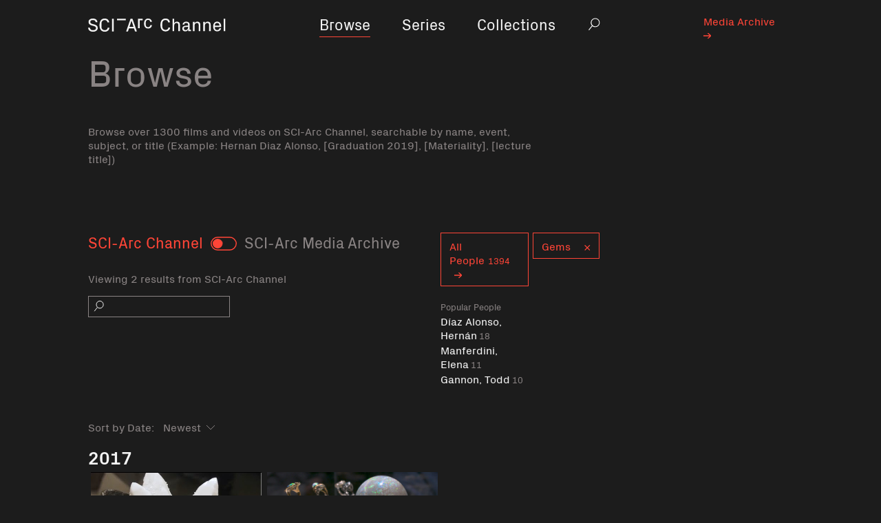

--- FILE ---
content_type: text/html; charset=utf-8
request_url: https://channel.sciarc.edu/browse?filterrific%5Bwith_tag%5D=Gems
body_size: 3577
content:
<!DOCTYPE html><html lang="en"><head><title>Videos with tag Gems - SCI-Arc Channel</title><meta name="csrf-param" content="authenticity_token" />
<meta name="csrf-token" content="dv7J/ghICQGE/F1CI4OWVDgaJ9XmSjIGVciHwe3/IADjAzxie8hHuopkKvx08G8RriEJTynKO9fzQkQL9yE9Cg==" /><link rel="stylesheet" media="all" href="/assets/application-f1a7804c70e92094cebcefd1bc27152cd465516bc16ed3a0cafde1bf2e8bba38.css" data-turbolinks-track="reload" /><script src="/packs/application-94b5fbbf385d2e4baeec.js" data-turbolinks-track="reload"></script><meta content="width=device-width, initial-scale=1" name="viewport" /></head><body data-controller="navigation modal-search" data-modal-search-visible="false" data-navigation-mobile-visible="false"><a class="skip-content-button" href="#site-content">Skip to Main Content</a><div class="container wrap"><nav class="main-nav navbar-expand-lg navbar-light"><div class="main-nav__brand"><a href="/"><span class="sr-only">Home</span><svg role="img"><title>Sci Arc Channel</title><use xlink:href="/assets/symbols-13b2c1bc9b662556d626d2e32781e62474724d9fbedfcd9121d7594557cf5628.svg#logo"></use></svg></a></div><button class="navbar-toggler" data-action="navigation#open" title="Navigation open" type="button"><span class="sr-only">Navigation open</span><span class="navbar-toggler-icon"></span></button><div class="collapse navbar-collapse" id="navbarSupportedContent"><ul class="navbar-nav d-flex justify-content-center"><li class="nav-item active"><div class="nav-link"><a href="/browse">Browse</a></div><span class="sr-only" current=""></span></li><li class="nav-item"><div class="nav-link"><a href="/series">Series</a></div></li><li class="nav-item"><div class="nav-link"><a href="/collections">Collections</a></div></li><li class="nav-item search"><div class="nav-link" id="desktop-search"><button class="search-popover__trigger" data-action="modal-search#open" id="js-search-trigger" title="Search"><span class="sr-only">Search</span><svg><use xlink:href="/assets/symbols-13b2c1bc9b662556d626d2e32781e62474724d9fbedfcd9121d7594557cf5628.svg#search"></use></svg></button></div></li></ul><ul class="external-nav d-flex justify-content-end"><li class="nav-item nav-item__sci-arc"><div class="nav-link"><a href="http://channel.sciarc.edu/media-archive">Media Archive <svg xmlns="http://www.w3.org/2000/svg" width="11" height="8"><path d="M5.613 0h1.861L11 3.435v1.13L7.474 8H5.613l3.446-3.357H0V3.357h9.059z"/></svg></a></div></li></ul><span class="menu-close-x" data-mobile-menu-close="true"></span></div></nav><div class="inner-container" id="site-content"><div class="page-header" data-action="scroll@window-&gt;sticky-header#onScroll" data-collapsed="false" data-controller="sticky-header"><h1 class="page-header__title">Browse</h1></div><div class="page-header__description"><p>Browse over 1300 films and videos on SCI-Arc Channel, searchable by name, event, subject, or title (Example: Hernan Diaz Alonso, [Graduation 2019], [Materiality], [lecture title])</p>
</div><div class="video-browse-filters" data-controller="video-search"><form class="row" data-action="video-search#search" id="filterrific_filter" action="/browse" accept-charset="UTF-8" method="get"><input name="utf8" type="hidden" value="&#x2713;" /><div class="col-12 col-md-6"><div class="row"><div class="col-12 collection-filter"><h2 class="toggle-label red" data-action="click-&gt;video-search#displayAll">SCI-Arc Channel</h2><input data-action="video-search#search" data-target="video-search.archive" id="media-archive-only" type="checkbox" /><label class="collection-toggle" for="media-archive-only"><span class="sr-only">Toggle</span></label><h2 class="toggle-label" data-action="click-&gt;video-search#displayMediaArchive">SCI-Arc Media Archive </h2></div></div><div class="row" data-controller="media-archive-popover" id="results-text"><div class="col-12"><p class="results">Viewing 2 results from SCI-Arc Channel</p></div></div><div class="search-field"><i class="icon-search search-field__icon"></i><label class="sr-only" for="filterrific_search_query">Search</label><input class="filter-search search-field__input" data-target="video-search.query" type="text" name="filterrific[search_query]" id="filterrific_search_query" /></div></div><div class="people-and-tags" id="people-and-tags"><div class="people"><a href="/people"><span class="btn btn-outline-primary browse-list-button">All People<span class="count">1394</span><svg xmlns="http://www.w3.org/2000/svg" width="11" height="8"><path d="M5.613 0h1.861L11 3.435v1.13L7.474 8H5.613l3.446-3.357H0V3.357h9.059z"/></svg></span></a><div class="person-list"><div class="popular-label">Popular People</div><a class="popular-link" href="/people/diaz-alonso-hernan">Díaz Alonso, Hernán<span class="popular-count">18</span></a><a class="popular-link" href="/people/manferdini-elena">Manferdini, Elena<span class="popular-count">11</span></a><a class="popular-link" href="/people/gannon-todd">Gannon, Todd<span class="popular-count">10</span></a></div></div><div class="tags"><div class="tags-btn"><span class="btn btn-outline-primary browse-list-button" data-action="video-search#clearTag"><span class="tag-label">Gems</span><i class="icon-red-close"></i></span></div></div><label class="sr-only" for="current-tag">Curent tag</label><input value="Gems" id="current-tag" type="hidden" name="filterrific[with_tag]" /></div><div class="date-filter col-12"><label for="filterrific_ordered_by_date">Sort by Date:</label><select class="filter-select" data-action="video-search#search" data-target="video-search.order" name="filterrific[ordered_by_date]" id="filterrific_ordered_by_date"><option value="desc">Newest</option>
<option value="asc">Oldest</option></select></div></form></div><div id="filterrific_results"><div class="videos-collection"></div><div><h2 class="year bold">2017</h2></div><div class="row video-year videos"><a class="video-preview" href="/browse/behind-the-scenes-with-mineral-sciences"><picture class="video-preview__picture"><img alt="Behind The Scenes with Mineral Sciences" class="video-preview__image lazyload" data-src="https://i.ytimg.com/vi/yGNdIuCvFZc/hqdefault.jpg" height="100%" width="100%" /></picture><div class="video-preview__watch-button btn-solid-primary">Watch</div><div class="video-preview__label"><div class="video-preview__title">Behind The Scenes with Mineral Sciences</div><div class="video-preview__duration">06:03</div></div></a><a class="video-preview" href="/browse/diamonds-rare-brilliance-exhibition-walkthrough-with-elena-manferdini-dr-aaron-celestian"><picture class="video-preview__picture"><img alt="Diamonds: Rare Brilliance Exhibition Walkthrough with Elena Manferdini &amp; Dr. Aaron Celestian" class="video-preview__image lazyload" data-src="https://i.ytimg.com/vi/WJu9vPOlVAk/maxresdefault.jpg" height="100%" width="100%" /></picture><div class="video-preview__watch-button btn-solid-primary">Watch</div><div class="video-preview__label"><div class="video-preview__title">Diamonds: Rare Brilliance Exhibition Walkthrough with Elena Manferdini &amp; Dr. Aaron Celestian</div><div class="video-preview__duration">07:19</div></div></a></div></div><div class="row" id="load-more"><div class="col-12"></div></div></div></div><footer><div class="container"><div class="row"><div class="col-12 col-md-6 strapline"><strong class="highlight bold">SCI-Arc </strong>teaches architects to engage, speculate, and innovate, to take the lead in reimagining the limits of architecture.<br /><span class="btn btn-outline-primary footer-btn"><a href="https://sciarc.edu">sciarc.edu<svg xmlns="http://www.w3.org/2000/svg" width="11" height="8"><path d="M5.613 0h1.861L11 3.435v1.13L7.474 8H5.613l3.446-3.357H0V3.357h9.059z"/></svg></a></span></div><div class="col-12 col-md-2 ml-auto address">960 East 3rd Street<br />Los Angeles, CA 90013<br /><a href="/cdn-cgi/l/email-protection#92e1f1fbf3e0f1f1faf3fcfcf7fed2e1f1fbf3e0f1bcf7f6e7"><span class="__cf_email__" data-cfemail="a6d5c5cfc7d4c5c5cec7c8c8c3cae6d5c5cfc7d4c588c3c2d3">[email&#160;protected]</span></a><br />2136132200</div><div class="col-12 col-md-2 copyright"> ©2019 SCI-Arc</div></div></div></footer><div class="mobile-nav" id="js-mobile-nav"><ul class="mobile-nav__list"><li class="mobile-nav__item is-active"><a href="/browse">Browse</a></li><li class="mobile-nav__item"><a href="/series">Series</a></li><li class="mobile-nav__item"><a href="/collections">Collections</a></li><li class="mobile-nav__item is-small is-external"><a href="http://channel.sciarc.edu/media-archive">Media Archive <svg xmlns="http://www.w3.org/2000/svg" width="11" height="8"><path d="M5.613 0h1.861L11 3.435v1.13L7.474 8H5.613l3.446-3.357H0V3.357h9.059z"/></svg></a></li></ul><button class="mobile-nav__close-icon" data-action="navigation#close" title="Close navigation"><span class="sr-only">Close navigation</span></button></div><div class="mobile-nav__dimmer-overlay" data-action="click-&gt;navigation#close" id="js-mobile-nav__overlay"></div><div aria-hidden="true" data-controller="media-archive-popover" id="media-archive-popover" tabindex="-1"><div class="container ma-popover-container"><div class="row"><div class="col-12 col-md-8 content"><div class="row"><div class="col-10 col-md-11"><h1>SCI-Arc Media Archive</h1></div><div class="col-2 col-md-1"><span class="close-x" data-action="click-&gt;media-archive-popover#hide" data-ma-info-close="true"></span></div></div><div class="row"><div class="col-11"><p>The SCI-Arc Media Archive is a continuously-expanding online showcase with over 1000 hours of video, featuring the world’s most significant architects, designers, and theorists—including 11 Pritzker Prize winners—from 1972 to now, offered to the public unedited, for students, scholars and anybody with an interest in architecture, Los Angeles and experimental design. </p>

<p>From the beginning, SCI-Arc has actively engaged the community with public programs, including a lecture series, which started in 1974 and still happens Wednesday nights. Most of these videos document public events held at SCI-Arc. Support for the Media Archive was provided by The Getty Foundation and the National Endowment for the Arts.</p>
</div></div></div></div></div></div><div class="search-popover" data-action="keydown@window-&gt;modal-search#handleEsc" id="js-search"><form data-action="modal-search#search"><label class="sr-only" for="js-search__input">Search in modal</label><input class="search-popover__input" data-target="modal-search.query" id="js-search__input" name="q" placeholder="Search" type="text" /><button class="search-popover__clear" data-action="modal-search#clear" id="js-search__clear" title="Clear search" type="button"><span class="sr-only">Clear search</span><i class="icon-clear-search"></i></button><button class="search-popover__close-icon" data-action="modal-search#close" id="js-search__close" title="Close search modal" type="button"><span class="sr-only">Close search</span></button></form></div><div class="search-popover__dimmer-overlay" id="js-search__overlay"></div><script data-cfasync="false" src="/cdn-cgi/scripts/5c5dd728/cloudflare-static/email-decode.min.js"></script><script defer src="https://static.cloudflareinsights.com/beacon.min.js/vcd15cbe7772f49c399c6a5babf22c1241717689176015" integrity="sha512-ZpsOmlRQV6y907TI0dKBHq9Md29nnaEIPlkf84rnaERnq6zvWvPUqr2ft8M1aS28oN72PdrCzSjY4U6VaAw1EQ==" data-cf-beacon='{"version":"2024.11.0","token":"f83aeb4fc440455a96d0363f7880618e","r":1,"server_timing":{"name":{"cfCacheStatus":true,"cfEdge":true,"cfExtPri":true,"cfL4":true,"cfOrigin":true,"cfSpeedBrain":true},"location_startswith":null}}' crossorigin="anonymous"></script>
</body></html>

--- FILE ---
content_type: text/css
request_url: https://channel.sciarc.edu/assets/application-f1a7804c70e92094cebcefd1bc27152cd465516bc16ed3a0cafde1bf2e8bba38.css
body_size: 76046
content:
/*!
 * Bootstrap v4.0.0-beta (https://getbootstrap.com)
 * Copyright 2011-2017 The Bootstrap Authors
 * Copyright 2011-2017 Twitter, Inc.
 * Licensed under MIT (https://github.com/twbs/bootstrap/blob/master/LICENSE)
 */@media print{*,*::before,*::after{text-shadow:none !important;-webkit-box-shadow:none !important;box-shadow:none !important}a,a:visited{text-decoration:underline}abbr[title]::after{content:" (" attr(title) ")"}pre{white-space:pre-wrap !important}pre,blockquote{border:1px solid #999;page-break-inside:avoid}thead{display:table-header-group}tr,img{page-break-inside:avoid}p,h2,h3{orphans:3;widows:3}h2,h3{page-break-after:avoid}.navbar{display:none}.badge{border:1px solid #000}.table{border-collapse:collapse !important}.table td,.table th{background-color:#fff !important}.table-bordered th,.table-bordered td{border:1px solid #ddd !important}}html{-webkit-box-sizing:border-box;box-sizing:border-box;font-family:sans-serif;line-height:1.15;-webkit-text-size-adjust:100%;-ms-text-size-adjust:100%;-ms-overflow-style:scrollbar;-webkit-tap-highlight-color:transparent}*,*::before,*::after{-webkit-box-sizing:inherit;box-sizing:inherit}@-ms-viewport{width:device-width}article,aside,dialog,figcaption,figure,footer,header,hgroup,main,nav,section{display:block}body{margin:0;font-family:-apple-system, BlinkMacSystemFont, "Segoe UI", Roboto, "Helvetica Neue", Arial, sans-serif;font-size:1rem;font-weight:normal;line-height:1.5;color:#212529;background-color:#fff}[tabindex="-1"]:focus{outline:none !important}hr{-webkit-box-sizing:content-box;box-sizing:content-box;height:0;overflow:visible}h1,h2,h3,h4,h5,h6{margin-top:0;margin-bottom:.5rem}p{margin-top:0;margin-bottom:1rem}abbr[title],abbr[data-original-title]{text-decoration:underline;-webkit-text-decoration:underline dotted;text-decoration:underline dotted;cursor:help;border-bottom:0}address{margin-bottom:1rem;font-style:normal;line-height:inherit}ol,ul,dl{margin-top:0;margin-bottom:1rem}ol ol,ul ul,ol ul,ul ol{margin-bottom:0}dt{font-weight:bold}dd{margin-bottom:.5rem;margin-left:0}blockquote{margin:0 0 1rem}dfn{font-style:italic}b,strong{font-weight:bolder}small{font-size:80%}sub,sup{position:relative;font-size:75%;line-height:0;vertical-align:baseline}sub{bottom:-.25em}sup{top:-.5em}a{color:#007bff;text-decoration:none;background-color:transparent;-webkit-text-decoration-skip:objects}a:hover{color:#0056b3;text-decoration:underline}a:not([href]):not([tabindex]){color:inherit;text-decoration:none}a:not([href]):not([tabindex]):focus,a:not([href]):not([tabindex]):hover{color:inherit;text-decoration:none}a:not([href]):not([tabindex]):focus{outline:0}pre,code,kbd,samp{font-family:monospace, monospace;font-size:1em}pre{margin-top:0;margin-bottom:1rem;overflow:auto}figure{margin:0 0 1rem}img{vertical-align:middle;border-style:none}svg:not(:root){overflow:hidden}a,area,button,[role="button"],input,label,select,summary,textarea{-ms-touch-action:manipulation;touch-action:manipulation}table{border-collapse:collapse}caption{padding-top:0.75rem;padding-bottom:0.75rem;color:#868e96;text-align:left;caption-side:bottom}th{text-align:left}label{display:inline-block;margin-bottom:.5rem}button:focus{outline:1px dotted;outline:5px auto -webkit-focus-ring-color}input,button,select,optgroup,textarea{margin:0;font-family:inherit;font-size:inherit;line-height:inherit}button,input{overflow:visible}button,select{text-transform:none}button,html [type="button"],[type="reset"],[type="submit"]{-webkit-appearance:button}button::-moz-focus-inner,[type="button"]::-moz-focus-inner,[type="reset"]::-moz-focus-inner,[type="submit"]::-moz-focus-inner{padding:0;border-style:none}input[type="radio"],input[type="checkbox"]{-webkit-box-sizing:border-box;box-sizing:border-box;padding:0}input[type="date"],input[type="time"],input[type="datetime-local"],input[type="month"]{-webkit-appearance:listbox}textarea{overflow:auto;resize:vertical}fieldset{min-width:0;padding:0;margin:0;border:0}legend{display:block;width:100%;max-width:100%;padding:0;margin-bottom:.5rem;font-size:1.5rem;line-height:inherit;color:inherit;white-space:normal}progress{vertical-align:baseline}[type="number"]::-webkit-inner-spin-button,[type="number"]::-webkit-outer-spin-button{height:auto}[type="search"]{outline-offset:-2px;-webkit-appearance:none}[type="search"]::-webkit-search-cancel-button,[type="search"]::-webkit-search-decoration{-webkit-appearance:none}::-webkit-file-upload-button{font:inherit;-webkit-appearance:button}output{display:inline-block}summary{display:list-item}template{display:none}[hidden]{display:none !important}h1,h2,h3,h4,h5,h6,.h1,.h2,.h3,.h4,.h5,.h6{margin-bottom:0.5rem;font-family:inherit;font-weight:500;line-height:1.1;color:inherit}h1,.h1{font-size:2.5rem}h2,.h2{font-size:2rem}h3,.h3{font-size:1.75rem}h4,.h4{font-size:1.5rem}h5,.h5{font-size:1.25rem}h6,.h6{font-size:1rem}.lead{font-size:1.25rem;font-weight:300}.display-1{font-size:6rem;font-weight:300;line-height:1.1}.display-2{font-size:5.5rem;font-weight:300;line-height:1.1}.display-3{font-size:4.5rem;font-weight:300;line-height:1.1}.display-4{font-size:3.5rem;font-weight:300;line-height:1.1}hr{margin-top:1rem;margin-bottom:1rem;border:0;border-top:1px solid rgba(0,0,0,0.1)}small,.small{font-size:80%;font-weight:normal}mark,.mark{padding:0.2em;background-color:#fcf8e3}.list-unstyled{padding-left:0;list-style:none}.list-inline{padding-left:0;list-style:none}.list-inline-item{display:inline-block}.list-inline-item:not(:last-child){margin-right:5px}.initialism{font-size:90%;text-transform:uppercase}.blockquote{margin-bottom:1rem;font-size:1.25rem}.blockquote-footer{display:block;font-size:80%;color:#868e96}.blockquote-footer::before{content:"\2014 \00A0"}.img-fluid{max-width:100%;height:auto}.img-thumbnail{padding:0.25rem;background-color:#fff;border:1px solid #ddd;border-radius:0.25rem;-webkit-transition:all 0.2s ease-in-out;transition:all 0.2s ease-in-out;max-width:100%;height:auto}.figure{display:inline-block}.figure-img{margin-bottom:0.5rem;line-height:1}.figure-caption{font-size:90%;color:#868e96}code,kbd,pre,samp{font-family:Menlo, Monaco, Consolas, "Liberation Mono", "Courier New", monospace}code{padding:0.2rem 0.4rem;font-size:90%;color:#bd4147;background-color:#f8f9fa;border-radius:0.25rem}a>code{padding:0;color:inherit;background-color:inherit}kbd{padding:0.2rem 0.4rem;font-size:90%;color:#fff;background-color:#212529;border-radius:0.2rem}kbd kbd{padding:0;font-size:100%;font-weight:bold}pre{display:block;margin-top:0;margin-bottom:1rem;font-size:90%;color:#212529}pre code{padding:0;font-size:inherit;color:inherit;background-color:transparent;border-radius:0}.pre-scrollable{max-height:340px;overflow-y:scroll}.container{margin-right:auto;margin-left:auto;padding-right:15px;padding-left:15px;width:100%}@media (min-width: 576px){.container{max-width:540px}}@media (min-width: 768px){.container{max-width:720px}}@media (min-width: 992px){.container{max-width:960px}}@media (min-width: 1200px){.container{max-width:1140px}}.container-fluid{width:100%;margin-right:auto;margin-left:auto;padding-right:15px;padding-left:15px;width:100%}.row{display:-webkit-box;display:-ms-flexbox;display:flex;-ms-flex-wrap:wrap;flex-wrap:wrap;margin-right:-15px;margin-left:-15px}.no-gutters{margin-right:0;margin-left:0}.no-gutters>.col,.no-gutters>[class*="col-"]{padding-right:0;padding-left:0}.col-1,.col-2,.col-3,.col-4,.col-5,.col-6,.col-7,.col-8,.col-9,.col-10,.col-11,.col-12,.col,.col-auto,.col-sm-1,.col-sm-2,.col-sm-3,.col-sm-4,.col-sm-5,.col-sm-6,.col-sm-7,.col-sm-8,.col-sm-9,.col-sm-10,.col-sm-11,.col-sm-12,.col-sm,.col-sm-auto,.col-md-1,.col-md-2,.col-md-3,.col-md-4,.col-md-5,.col-md-6,.col-md-7,.col-md-8,.col-md-9,.col-md-10,.col-md-11,.col-md-12,.col-md,.col-md-auto,.col-lg-1,.col-lg-2,.col-lg-3,.col-lg-4,.col-lg-5,.col-lg-6,.col-lg-7,.col-lg-8,.col-lg-9,.col-lg-10,.col-lg-11,.col-lg-12,.col-lg,.col-lg-auto,.col-xl-1,.col-xl-2,.col-xl-3,.col-xl-4,.col-xl-5,.col-xl-6,.col-xl-7,.col-xl-8,.col-xl-9,.col-xl-10,.col-xl-11,.col-xl-12,.col-xl,.col-xl-auto{position:relative;width:100%;min-height:1px;padding-right:15px;padding-left:15px}.col{-ms-flex-preferred-size:0;flex-basis:0;-webkit-box-flex:1;-ms-flex-positive:1;flex-grow:1;max-width:100%}.col-auto{-webkit-box-flex:0;-ms-flex:0 0 auto;flex:0 0 auto;width:auto;max-width:none}.col-1{-webkit-box-flex:0;-ms-flex:0 0 8.3333333333%;flex:0 0 8.3333333333%;max-width:8.3333333333%}.col-2{-webkit-box-flex:0;-ms-flex:0 0 16.6666666667%;flex:0 0 16.6666666667%;max-width:16.6666666667%}.col-3{-webkit-box-flex:0;-ms-flex:0 0 25%;flex:0 0 25%;max-width:25%}.col-4{-webkit-box-flex:0;-ms-flex:0 0 33.3333333333%;flex:0 0 33.3333333333%;max-width:33.3333333333%}.col-5{-webkit-box-flex:0;-ms-flex:0 0 41.6666666667%;flex:0 0 41.6666666667%;max-width:41.6666666667%}.col-6{-webkit-box-flex:0;-ms-flex:0 0 50%;flex:0 0 50%;max-width:50%}.col-7{-webkit-box-flex:0;-ms-flex:0 0 58.3333333333%;flex:0 0 58.3333333333%;max-width:58.3333333333%}.col-8{-webkit-box-flex:0;-ms-flex:0 0 66.6666666667%;flex:0 0 66.6666666667%;max-width:66.6666666667%}.col-9{-webkit-box-flex:0;-ms-flex:0 0 75%;flex:0 0 75%;max-width:75%}.col-10{-webkit-box-flex:0;-ms-flex:0 0 83.3333333333%;flex:0 0 83.3333333333%;max-width:83.3333333333%}.col-11{-webkit-box-flex:0;-ms-flex:0 0 91.6666666667%;flex:0 0 91.6666666667%;max-width:91.6666666667%}.col-12{-webkit-box-flex:0;-ms-flex:0 0 100%;flex:0 0 100%;max-width:100%}.order-1{-webkit-box-ordinal-group:2;-ms-flex-order:1;order:1}.order-2{-webkit-box-ordinal-group:3;-ms-flex-order:2;order:2}.order-3{-webkit-box-ordinal-group:4;-ms-flex-order:3;order:3}.order-4{-webkit-box-ordinal-group:5;-ms-flex-order:4;order:4}.order-5{-webkit-box-ordinal-group:6;-ms-flex-order:5;order:5}.order-6{-webkit-box-ordinal-group:7;-ms-flex-order:6;order:6}.order-7{-webkit-box-ordinal-group:8;-ms-flex-order:7;order:7}.order-8{-webkit-box-ordinal-group:9;-ms-flex-order:8;order:8}.order-9{-webkit-box-ordinal-group:10;-ms-flex-order:9;order:9}.order-10{-webkit-box-ordinal-group:11;-ms-flex-order:10;order:10}.order-11{-webkit-box-ordinal-group:12;-ms-flex-order:11;order:11}.order-12{-webkit-box-ordinal-group:13;-ms-flex-order:12;order:12}@media (min-width: 576px){.col-sm{-ms-flex-preferred-size:0;flex-basis:0;-webkit-box-flex:1;-ms-flex-positive:1;flex-grow:1;max-width:100%}.col-sm-auto{-webkit-box-flex:0;-ms-flex:0 0 auto;flex:0 0 auto;width:auto;max-width:none}.col-sm-1{-webkit-box-flex:0;-ms-flex:0 0 8.3333333333%;flex:0 0 8.3333333333%;max-width:8.3333333333%}.col-sm-2{-webkit-box-flex:0;-ms-flex:0 0 16.6666666667%;flex:0 0 16.6666666667%;max-width:16.6666666667%}.col-sm-3{-webkit-box-flex:0;-ms-flex:0 0 25%;flex:0 0 25%;max-width:25%}.col-sm-4{-webkit-box-flex:0;-ms-flex:0 0 33.3333333333%;flex:0 0 33.3333333333%;max-width:33.3333333333%}.col-sm-5{-webkit-box-flex:0;-ms-flex:0 0 41.6666666667%;flex:0 0 41.6666666667%;max-width:41.6666666667%}.col-sm-6{-webkit-box-flex:0;-ms-flex:0 0 50%;flex:0 0 50%;max-width:50%}.col-sm-7{-webkit-box-flex:0;-ms-flex:0 0 58.3333333333%;flex:0 0 58.3333333333%;max-width:58.3333333333%}.col-sm-8{-webkit-box-flex:0;-ms-flex:0 0 66.6666666667%;flex:0 0 66.6666666667%;max-width:66.6666666667%}.col-sm-9{-webkit-box-flex:0;-ms-flex:0 0 75%;flex:0 0 75%;max-width:75%}.col-sm-10{-webkit-box-flex:0;-ms-flex:0 0 83.3333333333%;flex:0 0 83.3333333333%;max-width:83.3333333333%}.col-sm-11{-webkit-box-flex:0;-ms-flex:0 0 91.6666666667%;flex:0 0 91.6666666667%;max-width:91.6666666667%}.col-sm-12{-webkit-box-flex:0;-ms-flex:0 0 100%;flex:0 0 100%;max-width:100%}.order-sm-1{-webkit-box-ordinal-group:2;-ms-flex-order:1;order:1}.order-sm-2{-webkit-box-ordinal-group:3;-ms-flex-order:2;order:2}.order-sm-3{-webkit-box-ordinal-group:4;-ms-flex-order:3;order:3}.order-sm-4{-webkit-box-ordinal-group:5;-ms-flex-order:4;order:4}.order-sm-5{-webkit-box-ordinal-group:6;-ms-flex-order:5;order:5}.order-sm-6{-webkit-box-ordinal-group:7;-ms-flex-order:6;order:6}.order-sm-7{-webkit-box-ordinal-group:8;-ms-flex-order:7;order:7}.order-sm-8{-webkit-box-ordinal-group:9;-ms-flex-order:8;order:8}.order-sm-9{-webkit-box-ordinal-group:10;-ms-flex-order:9;order:9}.order-sm-10{-webkit-box-ordinal-group:11;-ms-flex-order:10;order:10}.order-sm-11{-webkit-box-ordinal-group:12;-ms-flex-order:11;order:11}.order-sm-12{-webkit-box-ordinal-group:13;-ms-flex-order:12;order:12}}@media (min-width: 768px){.col-md{-ms-flex-preferred-size:0;flex-basis:0;-webkit-box-flex:1;-ms-flex-positive:1;flex-grow:1;max-width:100%}.col-md-auto{-webkit-box-flex:0;-ms-flex:0 0 auto;flex:0 0 auto;width:auto;max-width:none}.col-md-1{-webkit-box-flex:0;-ms-flex:0 0 8.3333333333%;flex:0 0 8.3333333333%;max-width:8.3333333333%}.col-md-2{-webkit-box-flex:0;-ms-flex:0 0 16.6666666667%;flex:0 0 16.6666666667%;max-width:16.6666666667%}.col-md-3{-webkit-box-flex:0;-ms-flex:0 0 25%;flex:0 0 25%;max-width:25%}.col-md-4{-webkit-box-flex:0;-ms-flex:0 0 33.3333333333%;flex:0 0 33.3333333333%;max-width:33.3333333333%}.col-md-5{-webkit-box-flex:0;-ms-flex:0 0 41.6666666667%;flex:0 0 41.6666666667%;max-width:41.6666666667%}.col-md-6{-webkit-box-flex:0;-ms-flex:0 0 50%;flex:0 0 50%;max-width:50%}.col-md-7{-webkit-box-flex:0;-ms-flex:0 0 58.3333333333%;flex:0 0 58.3333333333%;max-width:58.3333333333%}.col-md-8{-webkit-box-flex:0;-ms-flex:0 0 66.6666666667%;flex:0 0 66.6666666667%;max-width:66.6666666667%}.col-md-9{-webkit-box-flex:0;-ms-flex:0 0 75%;flex:0 0 75%;max-width:75%}.col-md-10{-webkit-box-flex:0;-ms-flex:0 0 83.3333333333%;flex:0 0 83.3333333333%;max-width:83.3333333333%}.col-md-11{-webkit-box-flex:0;-ms-flex:0 0 91.6666666667%;flex:0 0 91.6666666667%;max-width:91.6666666667%}.col-md-12{-webkit-box-flex:0;-ms-flex:0 0 100%;flex:0 0 100%;max-width:100%}.order-md-1{-webkit-box-ordinal-group:2;-ms-flex-order:1;order:1}.order-md-2{-webkit-box-ordinal-group:3;-ms-flex-order:2;order:2}.order-md-3{-webkit-box-ordinal-group:4;-ms-flex-order:3;order:3}.order-md-4{-webkit-box-ordinal-group:5;-ms-flex-order:4;order:4}.order-md-5{-webkit-box-ordinal-group:6;-ms-flex-order:5;order:5}.order-md-6{-webkit-box-ordinal-group:7;-ms-flex-order:6;order:6}.order-md-7{-webkit-box-ordinal-group:8;-ms-flex-order:7;order:7}.order-md-8{-webkit-box-ordinal-group:9;-ms-flex-order:8;order:8}.order-md-9{-webkit-box-ordinal-group:10;-ms-flex-order:9;order:9}.order-md-10{-webkit-box-ordinal-group:11;-ms-flex-order:10;order:10}.order-md-11{-webkit-box-ordinal-group:12;-ms-flex-order:11;order:11}.order-md-12{-webkit-box-ordinal-group:13;-ms-flex-order:12;order:12}}@media (min-width: 992px){.col-lg{-ms-flex-preferred-size:0;flex-basis:0;-webkit-box-flex:1;-ms-flex-positive:1;flex-grow:1;max-width:100%}.col-lg-auto{-webkit-box-flex:0;-ms-flex:0 0 auto;flex:0 0 auto;width:auto;max-width:none}.col-lg-1{-webkit-box-flex:0;-ms-flex:0 0 8.3333333333%;flex:0 0 8.3333333333%;max-width:8.3333333333%}.col-lg-2{-webkit-box-flex:0;-ms-flex:0 0 16.6666666667%;flex:0 0 16.6666666667%;max-width:16.6666666667%}.col-lg-3{-webkit-box-flex:0;-ms-flex:0 0 25%;flex:0 0 25%;max-width:25%}.col-lg-4{-webkit-box-flex:0;-ms-flex:0 0 33.3333333333%;flex:0 0 33.3333333333%;max-width:33.3333333333%}.col-lg-5{-webkit-box-flex:0;-ms-flex:0 0 41.6666666667%;flex:0 0 41.6666666667%;max-width:41.6666666667%}.col-lg-6{-webkit-box-flex:0;-ms-flex:0 0 50%;flex:0 0 50%;max-width:50%}.col-lg-7{-webkit-box-flex:0;-ms-flex:0 0 58.3333333333%;flex:0 0 58.3333333333%;max-width:58.3333333333%}.col-lg-8{-webkit-box-flex:0;-ms-flex:0 0 66.6666666667%;flex:0 0 66.6666666667%;max-width:66.6666666667%}.col-lg-9{-webkit-box-flex:0;-ms-flex:0 0 75%;flex:0 0 75%;max-width:75%}.col-lg-10{-webkit-box-flex:0;-ms-flex:0 0 83.3333333333%;flex:0 0 83.3333333333%;max-width:83.3333333333%}.col-lg-11{-webkit-box-flex:0;-ms-flex:0 0 91.6666666667%;flex:0 0 91.6666666667%;max-width:91.6666666667%}.col-lg-12{-webkit-box-flex:0;-ms-flex:0 0 100%;flex:0 0 100%;max-width:100%}.order-lg-1{-webkit-box-ordinal-group:2;-ms-flex-order:1;order:1}.order-lg-2{-webkit-box-ordinal-group:3;-ms-flex-order:2;order:2}.order-lg-3{-webkit-box-ordinal-group:4;-ms-flex-order:3;order:3}.order-lg-4{-webkit-box-ordinal-group:5;-ms-flex-order:4;order:4}.order-lg-5{-webkit-box-ordinal-group:6;-ms-flex-order:5;order:5}.order-lg-6{-webkit-box-ordinal-group:7;-ms-flex-order:6;order:6}.order-lg-7{-webkit-box-ordinal-group:8;-ms-flex-order:7;order:7}.order-lg-8{-webkit-box-ordinal-group:9;-ms-flex-order:8;order:8}.order-lg-9{-webkit-box-ordinal-group:10;-ms-flex-order:9;order:9}.order-lg-10{-webkit-box-ordinal-group:11;-ms-flex-order:10;order:10}.order-lg-11{-webkit-box-ordinal-group:12;-ms-flex-order:11;order:11}.order-lg-12{-webkit-box-ordinal-group:13;-ms-flex-order:12;order:12}}@media (min-width: 1200px){.col-xl{-ms-flex-preferred-size:0;flex-basis:0;-webkit-box-flex:1;-ms-flex-positive:1;flex-grow:1;max-width:100%}.col-xl-auto{-webkit-box-flex:0;-ms-flex:0 0 auto;flex:0 0 auto;width:auto;max-width:none}.col-xl-1{-webkit-box-flex:0;-ms-flex:0 0 8.3333333333%;flex:0 0 8.3333333333%;max-width:8.3333333333%}.col-xl-2{-webkit-box-flex:0;-ms-flex:0 0 16.6666666667%;flex:0 0 16.6666666667%;max-width:16.6666666667%}.col-xl-3{-webkit-box-flex:0;-ms-flex:0 0 25%;flex:0 0 25%;max-width:25%}.col-xl-4{-webkit-box-flex:0;-ms-flex:0 0 33.3333333333%;flex:0 0 33.3333333333%;max-width:33.3333333333%}.col-xl-5{-webkit-box-flex:0;-ms-flex:0 0 41.6666666667%;flex:0 0 41.6666666667%;max-width:41.6666666667%}.col-xl-6{-webkit-box-flex:0;-ms-flex:0 0 50%;flex:0 0 50%;max-width:50%}.col-xl-7{-webkit-box-flex:0;-ms-flex:0 0 58.3333333333%;flex:0 0 58.3333333333%;max-width:58.3333333333%}.col-xl-8{-webkit-box-flex:0;-ms-flex:0 0 66.6666666667%;flex:0 0 66.6666666667%;max-width:66.6666666667%}.col-xl-9{-webkit-box-flex:0;-ms-flex:0 0 75%;flex:0 0 75%;max-width:75%}.col-xl-10{-webkit-box-flex:0;-ms-flex:0 0 83.3333333333%;flex:0 0 83.3333333333%;max-width:83.3333333333%}.col-xl-11{-webkit-box-flex:0;-ms-flex:0 0 91.6666666667%;flex:0 0 91.6666666667%;max-width:91.6666666667%}.col-xl-12{-webkit-box-flex:0;-ms-flex:0 0 100%;flex:0 0 100%;max-width:100%}.order-xl-1{-webkit-box-ordinal-group:2;-ms-flex-order:1;order:1}.order-xl-2{-webkit-box-ordinal-group:3;-ms-flex-order:2;order:2}.order-xl-3{-webkit-box-ordinal-group:4;-ms-flex-order:3;order:3}.order-xl-4{-webkit-box-ordinal-group:5;-ms-flex-order:4;order:4}.order-xl-5{-webkit-box-ordinal-group:6;-ms-flex-order:5;order:5}.order-xl-6{-webkit-box-ordinal-group:7;-ms-flex-order:6;order:6}.order-xl-7{-webkit-box-ordinal-group:8;-ms-flex-order:7;order:7}.order-xl-8{-webkit-box-ordinal-group:9;-ms-flex-order:8;order:8}.order-xl-9{-webkit-box-ordinal-group:10;-ms-flex-order:9;order:9}.order-xl-10{-webkit-box-ordinal-group:11;-ms-flex-order:10;order:10}.order-xl-11{-webkit-box-ordinal-group:12;-ms-flex-order:11;order:11}.order-xl-12{-webkit-box-ordinal-group:13;-ms-flex-order:12;order:12}}.table{width:100%;max-width:100%;margin-bottom:1rem;background-color:transparent}.table th,.table td{padding:0.75rem;vertical-align:top;border-top:1px solid #e9ecef}.table thead th{vertical-align:bottom;border-bottom:2px solid #e9ecef}.table tbody+tbody{border-top:2px solid #e9ecef}.table .table{background-color:#fff}.table-sm th,.table-sm td{padding:0.3rem}.table-bordered{border:1px solid #e9ecef}.table-bordered th,.table-bordered td{border:1px solid #e9ecef}.table-bordered thead th,.table-bordered thead td{border-bottom-width:2px}.table-striped tbody tr:nth-of-type(odd){background-color:rgba(0,0,0,0.05)}.table-hover tbody tr:hover{background-color:rgba(0,0,0,0.075)}.table-primary,.table-primary>th,.table-primary>td{background-color:#b8daff}.table-hover .table-primary:hover{background-color:#9fcdff}.table-hover .table-primary:hover>td,.table-hover .table-primary:hover>th{background-color:#9fcdff}.table-secondary,.table-secondary>th,.table-secondary>td{background-color:#dddfe2}.table-hover .table-secondary:hover{background-color:#cfd2d6}.table-hover .table-secondary:hover>td,.table-hover .table-secondary:hover>th{background-color:#cfd2d6}.table-success,.table-success>th,.table-success>td{background-color:#c3e6cb}.table-hover .table-success:hover{background-color:#b1dfbb}.table-hover .table-success:hover>td,.table-hover .table-success:hover>th{background-color:#b1dfbb}.table-info,.table-info>th,.table-info>td{background-color:#bee5eb}.table-hover .table-info:hover{background-color:#abdde5}.table-hover .table-info:hover>td,.table-hover .table-info:hover>th{background-color:#abdde5}.table-warning,.table-warning>th,.table-warning>td{background-color:#ffeeba}.table-hover .table-warning:hover{background-color:#ffe8a1}.table-hover .table-warning:hover>td,.table-hover .table-warning:hover>th{background-color:#ffe8a1}.table-danger,.table-danger>th,.table-danger>td{background-color:#f5c6cb}.table-hover .table-danger:hover{background-color:#f1b0b7}.table-hover .table-danger:hover>td,.table-hover .table-danger:hover>th{background-color:#f1b0b7}.table-light,.table-light>th,.table-light>td{background-color:#fdfdfe}.table-hover .table-light:hover{background-color:#ececf6}.table-hover .table-light:hover>td,.table-hover .table-light:hover>th{background-color:#ececf6}.table-dark,.table-dark>th,.table-dark>td{background-color:#c6c8ca}.table-hover .table-dark:hover{background-color:#b9bbbe}.table-hover .table-dark:hover>td,.table-hover .table-dark:hover>th{background-color:#b9bbbe}.table-active,.table-active>th,.table-active>td{background-color:rgba(0,0,0,0.075)}.table-hover .table-active:hover{background-color:rgba(0,0,0,0.075)}.table-hover .table-active:hover>td,.table-hover .table-active:hover>th{background-color:rgba(0,0,0,0.075)}.thead-inverse th{color:#fff;background-color:#212529}.thead-default th{color:#495057;background-color:#e9ecef}.table-inverse{color:#fff;background-color:#212529}.table-inverse th,.table-inverse td,.table-inverse thead th{border-color:#32383e}.table-inverse.table-bordered{border:0}.table-inverse.table-striped tbody tr:nth-of-type(odd){background-color:rgba(255,255,255,0.05)}.table-inverse.table-hover tbody tr:hover{background-color:rgba(255,255,255,0.075)}@media (max-width: 991px){.table-responsive{display:block;width:100%;overflow-x:auto;-ms-overflow-style:-ms-autohiding-scrollbar}.table-responsive.table-bordered{border:0}}.form-control{display:block;width:100%;padding:0.5rem 0.75rem;font-size:1rem;line-height:1.25;color:#495057;background-color:#fff;background-image:none;background-clip:padding-box;border:1px solid rgba(0,0,0,0.15);border-radius:0.25rem;-webkit-transition:border-color ease-in-out 0.15s, -webkit-box-shadow ease-in-out 0.15s;transition:border-color ease-in-out 0.15s, -webkit-box-shadow ease-in-out 0.15s;transition:border-color ease-in-out 0.15s, box-shadow ease-in-out 0.15s;transition:border-color ease-in-out 0.15s, box-shadow ease-in-out 0.15s, -webkit-box-shadow ease-in-out 0.15s}.form-control::-ms-expand{background-color:transparent;border:0}.form-control:focus{color:#495057;background-color:#fff;border-color:#80bdff;outline:none}.form-control::-webkit-input-placeholder{color:#868e96;opacity:1}.form-control:-ms-input-placeholder{color:#868e96;opacity:1}.form-control::-ms-input-placeholder{color:#868e96;opacity:1}.form-control::placeholder{color:#868e96;opacity:1}.form-control:disabled,.form-control[readonly]{background-color:#e9ecef;opacity:1}select.form-control:not([size]):not([multiple]){height:calc(2.25rem + 2px)}select.form-control:focus::-ms-value{color:#495057;background-color:#fff}.form-control-file,.form-control-range{display:block}.col-form-label{padding-top:calc(0.5rem - 1px * 2);padding-bottom:calc(0.5rem - 1px * 2);margin-bottom:0}.col-form-label-lg{padding-top:calc(0.5rem - 1px * 2);padding-bottom:calc(0.5rem - 1px * 2);font-size:1.25rem}.col-form-label-sm{padding-top:calc(0.25rem - 1px * 2);padding-bottom:calc(0.25rem - 1px * 2);font-size:0.875rem}.col-form-legend{padding-top:0.5rem;padding-bottom:0.5rem;margin-bottom:0;font-size:1rem}.form-control-plaintext{padding-top:0.5rem;padding-bottom:0.5rem;margin-bottom:0;line-height:1.25;border:solid transparent;border-width:1px 0}.form-control-plaintext.form-control-sm,.input-group-sm>.form-control-plaintext.form-control,.input-group-sm>.form-control-plaintext.input-group-addon,.input-group-sm>.input-group-btn>.form-control-plaintext.btn,.form-control-plaintext.form-control-lg,.input-group-lg>.form-control-plaintext.form-control,.input-group-lg>.form-control-plaintext.input-group-addon,.input-group-lg>.input-group-btn>.form-control-plaintext.btn{padding-right:0;padding-left:0}.form-control-sm,.input-group-sm>.form-control,.input-group-sm>.input-group-addon,.input-group-sm>.input-group-btn>.btn{padding:0.25rem 0.5rem;font-size:0.875rem;line-height:1.5;border-radius:0.2rem}select.form-control-sm:not([size]):not([multiple]),.input-group-sm>select.form-control:not([size]):not([multiple]),.input-group-sm>select.input-group-addon:not([size]):not([multiple]),.input-group-sm>.input-group-btn>select.btn:not([size]):not([multiple]){height:calc(1.8125rem + 2px)}.form-control-lg,.input-group-lg>.form-control,.input-group-lg>.input-group-addon,.input-group-lg>.input-group-btn>.btn{padding:0.5rem 1rem;font-size:1.25rem;line-height:1.5;border-radius:0.3rem}select.form-control-lg:not([size]):not([multiple]),.input-group-lg>select.form-control:not([size]):not([multiple]),.input-group-lg>select.input-group-addon:not([size]):not([multiple]),.input-group-lg>.input-group-btn>select.btn:not([size]):not([multiple]){height:calc(2.3125rem + 2px)}.form-group{margin-bottom:1rem}.form-text{display:block;margin-top:0.25rem}.form-row{display:-webkit-box;display:-ms-flexbox;display:flex;-ms-flex-wrap:wrap;flex-wrap:wrap;margin-right:-5px;margin-left:-5px}.form-row>.col,.form-row>[class*="col-"]{padding-right:5px;padding-left:5px}.form-check{position:relative;display:block;margin-bottom:0.5rem}.form-check.disabled .form-check-label{color:#868e96}.form-check-label{padding-left:1.25rem;margin-bottom:0}.form-check-input{position:absolute;margin-top:0.25rem;margin-left:-1.25rem}.form-check-input:only-child{position:static}.form-check-inline{display:inline-block}.form-check-inline .form-check-label{vertical-align:middle}.form-check-inline+.form-check-inline{margin-left:0.75rem}.invalid-feedback{display:none;margin-top:.25rem;font-size:.875rem;color:#dc3545}.invalid-tooltip{position:absolute;top:100%;z-index:5;display:none;width:250px;padding:.5rem;margin-top:.1rem;font-size:.875rem;line-height:1;color:#fff;background-color:rgba(220,53,69,0.8);border-radius:.2rem}.was-validated .form-control:valid,.form-control.is-valid,.was-validated .custom-select:valid,.custom-select.is-valid{border-color:#28a745}.was-validated .form-control:valid:focus,.form-control.is-valid:focus,.was-validated .custom-select:valid:focus,.custom-select.is-valid:focus{-webkit-box-shadow:0 0 0 0.2rem rgba(40,167,69,0.25);box-shadow:0 0 0 0.2rem rgba(40,167,69,0.25)}.was-validated .form-control:valid ~ .invalid-feedback,.was-validated .form-control:valid ~ .invalid-tooltip,.form-control.is-valid ~ .invalid-feedback,.form-control.is-valid ~ .invalid-tooltip,.was-validated .custom-select:valid ~ .invalid-feedback,.was-validated .custom-select:valid ~ .invalid-tooltip,.custom-select.is-valid ~ .invalid-feedback,.custom-select.is-valid ~ .invalid-tooltip{display:block}.was-validated .form-check-input:valid+.form-check-label,.form-check-input.is-valid+.form-check-label{color:#28a745}.was-validated .custom-control-input:valid ~ .custom-control-indicator,.custom-control-input.is-valid ~ .custom-control-indicator{background-color:rgba(40,167,69,0.25)}.was-validated .custom-control-input:valid ~ .custom-control-description,.custom-control-input.is-valid ~ .custom-control-description{color:#28a745}.was-validated .custom-file-input:valid ~ .custom-file-control,.custom-file-input.is-valid ~ .custom-file-control{border-color:#28a745}.was-validated .custom-file-input:valid ~ .custom-file-control::before,.custom-file-input.is-valid ~ .custom-file-control::before{border-color:inherit}.was-validated .custom-file-input:valid:focus,.custom-file-input.is-valid:focus{-webkit-box-shadow:0 0 0 0.2rem rgba(40,167,69,0.25);box-shadow:0 0 0 0.2rem rgba(40,167,69,0.25)}.was-validated .form-control:invalid,.form-control.is-invalid,.was-validated .custom-select:invalid,.custom-select.is-invalid{border-color:#dc3545}.was-validated .form-control:invalid:focus,.form-control.is-invalid:focus,.was-validated .custom-select:invalid:focus,.custom-select.is-invalid:focus{-webkit-box-shadow:0 0 0 0.2rem rgba(220,53,69,0.25);box-shadow:0 0 0 0.2rem rgba(220,53,69,0.25)}.was-validated .form-control:invalid ~ .invalid-feedback,.was-validated .form-control:invalid ~ .invalid-tooltip,.form-control.is-invalid ~ .invalid-feedback,.form-control.is-invalid ~ .invalid-tooltip,.was-validated .custom-select:invalid ~ .invalid-feedback,.was-validated .custom-select:invalid ~ .invalid-tooltip,.custom-select.is-invalid ~ .invalid-feedback,.custom-select.is-invalid ~ .invalid-tooltip{display:block}.was-validated .form-check-input:invalid+.form-check-label,.form-check-input.is-invalid+.form-check-label{color:#dc3545}.was-validated .custom-control-input:invalid ~ .custom-control-indicator,.custom-control-input.is-invalid ~ .custom-control-indicator{background-color:rgba(220,53,69,0.25)}.was-validated .custom-control-input:invalid ~ .custom-control-description,.custom-control-input.is-invalid ~ .custom-control-description{color:#dc3545}.was-validated .custom-file-input:invalid ~ .custom-file-control,.custom-file-input.is-invalid ~ .custom-file-control{border-color:#dc3545}.was-validated .custom-file-input:invalid ~ .custom-file-control::before,.custom-file-input.is-invalid ~ .custom-file-control::before{border-color:inherit}.was-validated .custom-file-input:invalid:focus,.custom-file-input.is-invalid:focus{-webkit-box-shadow:0 0 0 0.2rem rgba(220,53,69,0.25);box-shadow:0 0 0 0.2rem rgba(220,53,69,0.25)}.form-inline{display:-webkit-box;display:-ms-flexbox;display:flex;-webkit-box-orient:horizontal;-webkit-box-direction:normal;-ms-flex-flow:row wrap;flex-flow:row wrap;-webkit-box-align:center;-ms-flex-align:center;align-items:center}.form-inline .form-check{width:100%}@media (min-width: 576px){.form-inline label{display:-webkit-box;display:-ms-flexbox;display:flex;-webkit-box-align:center;-ms-flex-align:center;align-items:center;-webkit-box-pack:center;-ms-flex-pack:center;justify-content:center;margin-bottom:0}.form-inline .form-group{display:-webkit-box;display:-ms-flexbox;display:flex;-webkit-box-flex:0;-ms-flex:0 0 auto;flex:0 0 auto;-webkit-box-orient:horizontal;-webkit-box-direction:normal;-ms-flex-flow:row wrap;flex-flow:row wrap;-webkit-box-align:center;-ms-flex-align:center;align-items:center;margin-bottom:0}.form-inline .form-control{display:inline-block;width:auto;vertical-align:middle}.form-inline .form-control-plaintext{display:inline-block}.form-inline .input-group{width:auto}.form-inline .form-control-label{margin-bottom:0;vertical-align:middle}.form-inline .form-check{display:-webkit-box;display:-ms-flexbox;display:flex;-webkit-box-align:center;-ms-flex-align:center;align-items:center;-webkit-box-pack:center;-ms-flex-pack:center;justify-content:center;width:auto;margin-top:0;margin-bottom:0}.form-inline .form-check-label{padding-left:0}.form-inline .form-check-input{position:relative;margin-top:0;margin-right:0.25rem;margin-left:0}.form-inline .custom-control{display:-webkit-box;display:-ms-flexbox;display:flex;-webkit-box-align:center;-ms-flex-align:center;align-items:center;-webkit-box-pack:center;-ms-flex-pack:center;justify-content:center;padding-left:0}.form-inline .custom-control-indicator{position:static;display:inline-block;margin-right:0.25rem;vertical-align:text-bottom}.form-inline .has-feedback .form-control-feedback{top:0}}.btn{display:inline-block;font-weight:normal;text-align:center;white-space:nowrap;vertical-align:middle;-webkit-user-select:none;-moz-user-select:none;-ms-user-select:none;user-select:none;border:1px solid transparent;padding:0.5rem 0.75rem;font-size:1rem;line-height:1.25;border-radius:0.25rem;-webkit-transition:all 0.15s ease-in-out;transition:all 0.15s ease-in-out}.btn:focus,.btn:hover{text-decoration:none}.btn:focus,.btn.focus{outline:0;-webkit-box-shadow:0 0 0 3px rgba(0,123,255,0.25);box-shadow:0 0 0 3px rgba(0,123,255,0.25)}.btn.disabled,.btn:disabled{opacity:.65}.btn:active,.btn.active{background-image:none}a.btn.disabled,fieldset[disabled] a.btn{pointer-events:none}.btn-primary{color:#fff;background-color:#007bff;border-color:#007bff}.btn-primary:hover{color:#fff;background-color:#0069d9;border-color:#0062cc}.btn-primary:focus,.btn-primary.focus{-webkit-box-shadow:0 0 0 3px rgba(0,123,255,0.5);box-shadow:0 0 0 3px rgba(0,123,255,0.5)}.btn-primary.disabled,.btn-primary:disabled{background-color:#007bff;border-color:#007bff}.btn-primary:active,.btn-primary.active,.show>.btn-primary.dropdown-toggle{background-color:#0069d9;background-image:none;border-color:#0062cc}.btn-secondary{color:#fff;background-color:#868e96;border-color:#868e96}.btn-secondary:hover{color:#fff;background-color:#727b84;border-color:#6c757d}.btn-secondary:focus,.btn-secondary.focus{-webkit-box-shadow:0 0 0 3px rgba(134,142,150,0.5);box-shadow:0 0 0 3px rgba(134,142,150,0.5)}.btn-secondary.disabled,.btn-secondary:disabled{background-color:#868e96;border-color:#868e96}.btn-secondary:active,.btn-secondary.active,.show>.btn-secondary.dropdown-toggle{background-color:#727b84;background-image:none;border-color:#6c757d}.btn-success{color:#fff;background-color:#28a745;border-color:#28a745}.btn-success:hover{color:#fff;background-color:#218838;border-color:#1e7e34}.btn-success:focus,.btn-success.focus{-webkit-box-shadow:0 0 0 3px rgba(40,167,69,0.5);box-shadow:0 0 0 3px rgba(40,167,69,0.5)}.btn-success.disabled,.btn-success:disabled{background-color:#28a745;border-color:#28a745}.btn-success:active,.btn-success.active,.show>.btn-success.dropdown-toggle{background-color:#218838;background-image:none;border-color:#1e7e34}.btn-info{color:#fff;background-color:#17a2b8;border-color:#17a2b8}.btn-info:hover{color:#fff;background-color:#138496;border-color:#117a8b}.btn-info:focus,.btn-info.focus{-webkit-box-shadow:0 0 0 3px rgba(23,162,184,0.5);box-shadow:0 0 0 3px rgba(23,162,184,0.5)}.btn-info.disabled,.btn-info:disabled{background-color:#17a2b8;border-color:#17a2b8}.btn-info:active,.btn-info.active,.show>.btn-info.dropdown-toggle{background-color:#138496;background-image:none;border-color:#117a8b}.btn-warning{color:#111;background-color:#ffc107;border-color:#ffc107}.btn-warning:hover{color:#111;background-color:#e0a800;border-color:#d39e00}.btn-warning:focus,.btn-warning.focus{-webkit-box-shadow:0 0 0 3px rgba(255,193,7,0.5);box-shadow:0 0 0 3px rgba(255,193,7,0.5)}.btn-warning.disabled,.btn-warning:disabled{background-color:#ffc107;border-color:#ffc107}.btn-warning:active,.btn-warning.active,.show>.btn-warning.dropdown-toggle{background-color:#e0a800;background-image:none;border-color:#d39e00}.btn-danger{color:#fff;background-color:#dc3545;border-color:#dc3545}.btn-danger:hover{color:#fff;background-color:#c82333;border-color:#bd2130}.btn-danger:focus,.btn-danger.focus{-webkit-box-shadow:0 0 0 3px rgba(220,53,69,0.5);box-shadow:0 0 0 3px rgba(220,53,69,0.5)}.btn-danger.disabled,.btn-danger:disabled{background-color:#dc3545;border-color:#dc3545}.btn-danger:active,.btn-danger.active,.show>.btn-danger.dropdown-toggle{background-color:#c82333;background-image:none;border-color:#bd2130}.btn-light{color:#111;background-color:#f8f9fa;border-color:#f8f9fa}.btn-light:hover{color:#111;background-color:#e2e6ea;border-color:#dae0e5}.btn-light:focus,.btn-light.focus{-webkit-box-shadow:0 0 0 3px rgba(248,249,250,0.5);box-shadow:0 0 0 3px rgba(248,249,250,0.5)}.btn-light.disabled,.btn-light:disabled{background-color:#f8f9fa;border-color:#f8f9fa}.btn-light:active,.btn-light.active,.show>.btn-light.dropdown-toggle{background-color:#e2e6ea;background-image:none;border-color:#dae0e5}.btn-dark{color:#fff;background-color:#343a40;border-color:#343a40}.btn-dark:hover{color:#fff;background-color:#23272b;border-color:#1d2124}.btn-dark:focus,.btn-dark.focus{-webkit-box-shadow:0 0 0 3px rgba(52,58,64,0.5);box-shadow:0 0 0 3px rgba(52,58,64,0.5)}.btn-dark.disabled,.btn-dark:disabled{background-color:#343a40;border-color:#343a40}.btn-dark:active,.btn-dark.active,.show>.btn-dark.dropdown-toggle{background-color:#23272b;background-image:none;border-color:#1d2124}.btn-outline-primary{color:#007bff;background-color:transparent;background-image:none;border-color:#007bff}.btn-outline-primary:hover{color:#fff;background-color:#007bff;border-color:#007bff}.btn-outline-primary:focus,.btn-outline-primary.focus{-webkit-box-shadow:0 0 0 3px rgba(0,123,255,0.5);box-shadow:0 0 0 3px rgba(0,123,255,0.5)}.btn-outline-primary.disabled,.btn-outline-primary:disabled{color:#007bff;background-color:transparent}.btn-outline-primary:active,.btn-outline-primary.active,.show>.btn-outline-primary.dropdown-toggle{color:#fff;background-color:#007bff;border-color:#007bff}.btn-outline-secondary{color:#868e96;background-color:transparent;background-image:none;border-color:#868e96}.btn-outline-secondary:hover{color:#fff;background-color:#868e96;border-color:#868e96}.btn-outline-secondary:focus,.btn-outline-secondary.focus{-webkit-box-shadow:0 0 0 3px rgba(134,142,150,0.5);box-shadow:0 0 0 3px rgba(134,142,150,0.5)}.btn-outline-secondary.disabled,.btn-outline-secondary:disabled{color:#868e96;background-color:transparent}.btn-outline-secondary:active,.btn-outline-secondary.active,.show>.btn-outline-secondary.dropdown-toggle{color:#fff;background-color:#868e96;border-color:#868e96}.btn-outline-success{color:#28a745;background-color:transparent;background-image:none;border-color:#28a745}.btn-outline-success:hover{color:#fff;background-color:#28a745;border-color:#28a745}.btn-outline-success:focus,.btn-outline-success.focus{-webkit-box-shadow:0 0 0 3px rgba(40,167,69,0.5);box-shadow:0 0 0 3px rgba(40,167,69,0.5)}.btn-outline-success.disabled,.btn-outline-success:disabled{color:#28a745;background-color:transparent}.btn-outline-success:active,.btn-outline-success.active,.show>.btn-outline-success.dropdown-toggle{color:#fff;background-color:#28a745;border-color:#28a745}.btn-outline-info{color:#17a2b8;background-color:transparent;background-image:none;border-color:#17a2b8}.btn-outline-info:hover{color:#fff;background-color:#17a2b8;border-color:#17a2b8}.btn-outline-info:focus,.btn-outline-info.focus{-webkit-box-shadow:0 0 0 3px rgba(23,162,184,0.5);box-shadow:0 0 0 3px rgba(23,162,184,0.5)}.btn-outline-info.disabled,.btn-outline-info:disabled{color:#17a2b8;background-color:transparent}.btn-outline-info:active,.btn-outline-info.active,.show>.btn-outline-info.dropdown-toggle{color:#fff;background-color:#17a2b8;border-color:#17a2b8}.btn-outline-warning{color:#ffc107;background-color:transparent;background-image:none;border-color:#ffc107}.btn-outline-warning:hover{color:#fff;background-color:#ffc107;border-color:#ffc107}.btn-outline-warning:focus,.btn-outline-warning.focus{-webkit-box-shadow:0 0 0 3px rgba(255,193,7,0.5);box-shadow:0 0 0 3px rgba(255,193,7,0.5)}.btn-outline-warning.disabled,.btn-outline-warning:disabled{color:#ffc107;background-color:transparent}.btn-outline-warning:active,.btn-outline-warning.active,.show>.btn-outline-warning.dropdown-toggle{color:#fff;background-color:#ffc107;border-color:#ffc107}.btn-outline-danger{color:#dc3545;background-color:transparent;background-image:none;border-color:#dc3545}.btn-outline-danger:hover{color:#fff;background-color:#dc3545;border-color:#dc3545}.btn-outline-danger:focus,.btn-outline-danger.focus{-webkit-box-shadow:0 0 0 3px rgba(220,53,69,0.5);box-shadow:0 0 0 3px rgba(220,53,69,0.5)}.btn-outline-danger.disabled,.btn-outline-danger:disabled{color:#dc3545;background-color:transparent}.btn-outline-danger:active,.btn-outline-danger.active,.show>.btn-outline-danger.dropdown-toggle{color:#fff;background-color:#dc3545;border-color:#dc3545}.btn-outline-light{color:#f8f9fa;background-color:transparent;background-image:none;border-color:#f8f9fa}.btn-outline-light:hover{color:#fff;background-color:#f8f9fa;border-color:#f8f9fa}.btn-outline-light:focus,.btn-outline-light.focus{-webkit-box-shadow:0 0 0 3px rgba(248,249,250,0.5);box-shadow:0 0 0 3px rgba(248,249,250,0.5)}.btn-outline-light.disabled,.btn-outline-light:disabled{color:#f8f9fa;background-color:transparent}.btn-outline-light:active,.btn-outline-light.active,.show>.btn-outline-light.dropdown-toggle{color:#fff;background-color:#f8f9fa;border-color:#f8f9fa}.btn-outline-dark{color:#343a40;background-color:transparent;background-image:none;border-color:#343a40}.btn-outline-dark:hover{color:#fff;background-color:#343a40;border-color:#343a40}.btn-outline-dark:focus,.btn-outline-dark.focus{-webkit-box-shadow:0 0 0 3px rgba(52,58,64,0.5);box-shadow:0 0 0 3px rgba(52,58,64,0.5)}.btn-outline-dark.disabled,.btn-outline-dark:disabled{color:#343a40;background-color:transparent}.btn-outline-dark:active,.btn-outline-dark.active,.show>.btn-outline-dark.dropdown-toggle{color:#fff;background-color:#343a40;border-color:#343a40}.btn-link{font-weight:normal;color:#007bff;border-radius:0}.btn-link,.btn-link:active,.btn-link.active,.btn-link:disabled{background-color:transparent}.btn-link,.btn-link:focus,.btn-link:active{border-color:transparent;-webkit-box-shadow:none;box-shadow:none}.btn-link:hover{border-color:transparent}.btn-link:focus,.btn-link:hover{color:#0056b3;text-decoration:underline;background-color:transparent}.btn-link:disabled{color:#868e96}.btn-link:disabled:focus,.btn-link:disabled:hover{text-decoration:none}.btn-lg,.btn-group-lg>.btn{padding:0.5rem 1rem;font-size:1.25rem;line-height:1.5;border-radius:0.3rem}.btn-sm,.btn-group-sm>.btn{padding:0.25rem 0.5rem;font-size:0.875rem;line-height:1.5;border-radius:0.2rem}.btn-block{display:block;width:100%}.btn-block+.btn-block{margin-top:0.5rem}input[type="submit"].btn-block,input[type="reset"].btn-block,input[type="button"].btn-block{width:100%}.fade{opacity:0;-webkit-transition:opacity 0.15s linear;transition:opacity 0.15s linear}.fade.show{opacity:1}.collapse{display:none}.collapse.show{display:block}tr.collapse.show{display:table-row}tbody.collapse.show{display:table-row-group}.collapsing{position:relative;height:0;overflow:hidden;-webkit-transition:height 0.35s ease;transition:height 0.35s ease}.dropup,.dropdown{position:relative}.dropdown-toggle::after{display:inline-block;width:0;height:0;margin-left:0.255em;vertical-align:0.255em;content:"";border-top:0.3em solid;border-right:0.3em solid transparent;border-left:0.3em solid transparent}.dropdown-toggle:empty::after{margin-left:0}.dropup .dropdown-menu{margin-top:0;margin-bottom:0.125rem}.dropup .dropdown-toggle::after{border-top:0;border-bottom:0.3em solid}.dropdown-menu{position:absolute;top:100%;left:0;z-index:1000;display:none;float:left;min-width:10rem;padding:0.5rem 0;margin:0.125rem 0 0;font-size:1rem;color:#212529;text-align:left;list-style:none;background-color:#fff;background-clip:padding-box;border:1px solid rgba(0,0,0,0.15);border-radius:0.25rem}.dropdown-divider{height:0;margin:0.5rem 0;overflow:hidden;border-top:1px solid #e9ecef}.dropdown-item{display:block;width:100%;padding:0.25rem 1.5rem;clear:both;font-weight:normal;color:#212529;text-align:inherit;white-space:nowrap;background:none;border:0}.dropdown-item:focus,.dropdown-item:hover{color:#16181b;text-decoration:none;background-color:#f8f9fa}.dropdown-item.active,.dropdown-item:active{color:#fff;text-decoration:none;background-color:#007bff}.dropdown-item.disabled,.dropdown-item:disabled{color:#868e96;background-color:transparent}.show>a{outline:0}.dropdown-menu.show{display:block}.dropdown-header{display:block;padding:0.5rem 1.5rem;margin-bottom:0;font-size:0.875rem;color:#868e96;white-space:nowrap}.btn-group,.btn-group-vertical{position:relative;display:-webkit-inline-box;display:-ms-inline-flexbox;display:inline-flex;vertical-align:middle}.btn-group>.btn,.btn-group-vertical>.btn{position:relative;-webkit-box-flex:0;-ms-flex:0 1 auto;flex:0 1 auto;margin-bottom:0}.btn-group>.btn:hover,.btn-group-vertical>.btn:hover{z-index:2}.btn-group>.btn:focus,.btn-group>.btn:active,.btn-group>.btn.active,.btn-group-vertical>.btn:focus,.btn-group-vertical>.btn:active,.btn-group-vertical>.btn.active{z-index:2}.btn-group .btn+.btn,.btn-group .btn+.btn-group,.btn-group .btn-group+.btn,.btn-group .btn-group+.btn-group,.btn-group-vertical .btn+.btn,.btn-group-vertical .btn+.btn-group,.btn-group-vertical .btn-group+.btn,.btn-group-vertical .btn-group+.btn-group{margin-left:-1px}.btn-toolbar{display:-webkit-box;display:-ms-flexbox;display:flex;-ms-flex-wrap:wrap;flex-wrap:wrap;-webkit-box-pack:start;-ms-flex-pack:start;justify-content:flex-start}.btn-toolbar .input-group{width:auto}.btn-group>.btn:not(:first-child):not(:last-child):not(.dropdown-toggle){border-radius:0}.btn-group>.btn:first-child{margin-left:0}.btn-group>.btn:first-child:not(:last-child):not(.dropdown-toggle){border-top-right-radius:0;border-bottom-right-radius:0}.btn-group>.btn:last-child:not(:first-child),.btn-group>.dropdown-toggle:not(:first-child){border-top-left-radius:0;border-bottom-left-radius:0}.btn-group>.btn-group{float:left}.btn-group>.btn-group:not(:first-child):not(:last-child)>.btn{border-radius:0}.btn-group>.btn-group:first-child:not(:last-child)>.btn:last-child,.btn-group>.btn-group:first-child:not(:last-child)>.dropdown-toggle{border-top-right-radius:0;border-bottom-right-radius:0}.btn-group>.btn-group:last-child:not(:first-child)>.btn:first-child{border-top-left-radius:0;border-bottom-left-radius:0}.btn+.dropdown-toggle-split{padding-right:0.5625rem;padding-left:0.5625rem}.btn+.dropdown-toggle-split::after{margin-left:0}.btn-sm+.dropdown-toggle-split,.btn-group-sm>.btn+.dropdown-toggle-split{padding-right:0.375rem;padding-left:0.375rem}.btn-lg+.dropdown-toggle-split,.btn-group-lg>.btn+.dropdown-toggle-split{padding-right:0.75rem;padding-left:0.75rem}.btn-group-vertical{display:-webkit-inline-box;display:-ms-inline-flexbox;display:inline-flex;-webkit-box-orient:vertical;-webkit-box-direction:normal;-ms-flex-direction:column;flex-direction:column;-webkit-box-align:start;-ms-flex-align:start;align-items:flex-start;-webkit-box-pack:center;-ms-flex-pack:center;justify-content:center}.btn-group-vertical .btn,.btn-group-vertical .btn-group{width:100%}.btn-group-vertical>.btn+.btn,.btn-group-vertical>.btn+.btn-group,.btn-group-vertical>.btn-group+.btn,.btn-group-vertical>.btn-group+.btn-group{margin-top:-1px;margin-left:0}.btn-group-vertical>.btn:not(:first-child):not(:last-child){border-radius:0}.btn-group-vertical>.btn:first-child:not(:last-child){border-bottom-right-radius:0;border-bottom-left-radius:0}.btn-group-vertical>.btn:last-child:not(:first-child){border-top-left-radius:0;border-top-right-radius:0}.btn-group-vertical>.btn-group:not(:first-child):not(:last-child)>.btn{border-radius:0}.btn-group-vertical>.btn-group:first-child:not(:last-child)>.btn:last-child,.btn-group-vertical>.btn-group:first-child:not(:last-child)>.dropdown-toggle{border-bottom-right-radius:0;border-bottom-left-radius:0}.btn-group-vertical>.btn-group:last-child:not(:first-child)>.btn:first-child{border-top-left-radius:0;border-top-right-radius:0}[data-toggle="buttons"]>.btn input[type="radio"],[data-toggle="buttons"]>.btn input[type="checkbox"],[data-toggle="buttons"]>.btn-group>.btn input[type="radio"],[data-toggle="buttons"]>.btn-group>.btn input[type="checkbox"]{position:absolute;clip:rect(0, 0, 0, 0);pointer-events:none}.input-group{position:relative;display:-webkit-box;display:-ms-flexbox;display:flex;width:100%}.input-group .form-control{position:relative;z-index:2;-webkit-box-flex:1;-ms-flex:1 1 auto;flex:1 1 auto;width:1%;margin-bottom:0}.input-group .form-control:focus,.input-group .form-control:active,.input-group .form-control:hover{z-index:3}.input-group-addon,.input-group-btn,.input-group .form-control{display:-webkit-box;display:-ms-flexbox;display:flex;-webkit-box-align:center;-ms-flex-align:center;align-items:center}.input-group-addon:not(:first-child):not(:last-child),.input-group-btn:not(:first-child):not(:last-child),.input-group .form-control:not(:first-child):not(:last-child){border-radius:0}.input-group-addon,.input-group-btn{white-space:nowrap;vertical-align:middle}.input-group-addon{padding:0.5rem 0.75rem;margin-bottom:0;font-size:1rem;font-weight:normal;line-height:1.25;color:#495057;text-align:center;background-color:#e9ecef;border:1px solid rgba(0,0,0,0.15);border-radius:0.25rem}.input-group-addon.form-control-sm,.input-group-sm>.input-group-addon,.input-group-sm>.input-group-btn>.input-group-addon.btn{padding:0.25rem 0.5rem;font-size:0.875rem;border-radius:0.2rem}.input-group-addon.form-control-lg,.input-group-lg>.input-group-addon,.input-group-lg>.input-group-btn>.input-group-addon.btn{padding:0.5rem 1rem;font-size:1.25rem;border-radius:0.3rem}.input-group-addon input[type="radio"],.input-group-addon input[type="checkbox"]{margin-top:0}.input-group .form-control:not(:last-child),.input-group-addon:not(:last-child),.input-group-btn:not(:last-child)>.btn,.input-group-btn:not(:last-child)>.btn-group>.btn,.input-group-btn:not(:last-child)>.dropdown-toggle,.input-group-btn:not(:first-child)>.btn:not(:last-child):not(.dropdown-toggle),.input-group-btn:not(:first-child)>.btn-group:not(:last-child)>.btn{border-top-right-radius:0;border-bottom-right-radius:0}.input-group-addon:not(:last-child){border-right:0}.input-group .form-control:not(:first-child),.input-group-addon:not(:first-child),.input-group-btn:not(:first-child)>.btn,.input-group-btn:not(:first-child)>.btn-group>.btn,.input-group-btn:not(:first-child)>.dropdown-toggle,.input-group-btn:not(:last-child)>.btn:not(:first-child),.input-group-btn:not(:last-child)>.btn-group:not(:first-child)>.btn{border-top-left-radius:0;border-bottom-left-radius:0}.form-control+.input-group-addon:not(:first-child){border-left:0}.input-group-btn{position:relative;font-size:0;white-space:nowrap}.input-group-btn>.btn{position:relative}.input-group-btn>.btn+.btn{margin-left:-1px}.input-group-btn>.btn:focus,.input-group-btn>.btn:active,.input-group-btn>.btn:hover{z-index:3}.input-group-btn:not(:last-child)>.btn,.input-group-btn:not(:last-child)>.btn-group{margin-right:-1px}.input-group-btn:not(:first-child)>.btn,.input-group-btn:not(:first-child)>.btn-group{z-index:2;margin-left:-1px}.input-group-btn:not(:first-child)>.btn:focus,.input-group-btn:not(:first-child)>.btn:active,.input-group-btn:not(:first-child)>.btn:hover,.input-group-btn:not(:first-child)>.btn-group:focus,.input-group-btn:not(:first-child)>.btn-group:active,.input-group-btn:not(:first-child)>.btn-group:hover{z-index:3}.custom-control{position:relative;display:-webkit-inline-box;display:-ms-inline-flexbox;display:inline-flex;min-height:1.5rem;padding-left:1.5rem;margin-right:1rem}.custom-control-input{position:absolute;z-index:-1;opacity:0}.custom-control-input:checked ~ .custom-control-indicator{color:#fff;background-color:#007bff}.custom-control-input:focus ~ .custom-control-indicator{-webkit-box-shadow:0 0 0 1px #fff, 0 0 0 3px #007bff;box-shadow:0 0 0 1px #fff, 0 0 0 3px #007bff}.custom-control-input:active ~ .custom-control-indicator{color:#fff;background-color:#b3d7ff}.custom-control-input:disabled ~ .custom-control-indicator{background-color:#e9ecef}.custom-control-input:disabled ~ .custom-control-description{color:#868e96}.custom-control-indicator{position:absolute;top:0.25rem;left:0;display:block;width:1rem;height:1rem;pointer-events:none;-webkit-user-select:none;-moz-user-select:none;-ms-user-select:none;user-select:none;background-color:#ddd;background-repeat:no-repeat;background-position:center center;background-size:50% 50%}.custom-checkbox .custom-control-indicator{border-radius:0.25rem}.custom-checkbox .custom-control-input:checked ~ .custom-control-indicator{background-image:url("data:image/svg+xml;charset=utf8,%3Csvg xmlns='http://www.w3.org/2000/svg' viewBox='0 0 8 8'%3E%3Cpath fill='%23fff' d='M6.564.75l-3.59 3.612-1.538-1.55L0 4.26 2.974 7.25 8 2.193z'/%3E%3C/svg%3E")}.custom-checkbox .custom-control-input:indeterminate ~ .custom-control-indicator{background-color:#007bff;background-image:url("data:image/svg+xml;charset=utf8,%3Csvg xmlns='http://www.w3.org/2000/svg' viewBox='0 0 4 4'%3E%3Cpath stroke='%23fff' d='M0 2h4'/%3E%3C/svg%3E")}.custom-radio .custom-control-indicator{border-radius:50%}.custom-radio .custom-control-input:checked ~ .custom-control-indicator{background-image:url("data:image/svg+xml;charset=utf8,%3Csvg xmlns='http://www.w3.org/2000/svg' viewBox='-4 -4 8 8'%3E%3Ccircle r='3' fill='%23fff'/%3E%3C/svg%3E")}.custom-controls-stacked{display:-webkit-box;display:-ms-flexbox;display:flex;-webkit-box-orient:vertical;-webkit-box-direction:normal;-ms-flex-direction:column;flex-direction:column}.custom-controls-stacked .custom-control{margin-bottom:0.25rem}.custom-controls-stacked .custom-control+.custom-control{margin-left:0}.custom-select{display:inline-block;max-width:100%;height:calc(2.25rem + 2px);padding:0.375rem 1.75rem 0.375rem 0.75rem;line-height:1.25;color:#495057;vertical-align:middle;background:#fff url("data:image/svg+xml;charset=utf8,%3Csvg xmlns='http://www.w3.org/2000/svg' viewBox='0 0 4 5'%3E%3Cpath fill='%23333' d='M2 0L0 2h4zm0 5L0 3h4z'/%3E%3C/svg%3E") no-repeat right 0.75rem center;background-size:8px 10px;border:1px solid rgba(0,0,0,0.15);border-radius:0.25rem;-webkit-appearance:none;-moz-appearance:none;appearance:none}.custom-select:focus{border-color:#80bdff;outline:none}.custom-select:focus::-ms-value{color:#495057;background-color:#fff}.custom-select:disabled{color:#868e96;background-color:#e9ecef}.custom-select::-ms-expand{opacity:0}.custom-select-sm{height:calc(1.8125rem + 2px);padding-top:0.375rem;padding-bottom:0.375rem;font-size:75%}.custom-file{position:relative;display:inline-block;max-width:100%;height:2.5rem;margin-bottom:0}.custom-file-input{min-width:14rem;max-width:100%;height:2.5rem;margin:0;opacity:0}.custom-file-control{position:absolute;top:0;right:0;left:0;z-index:5;height:2.5rem;padding:0.5rem 1rem;line-height:1.5;color:#495057;pointer-events:none;-webkit-user-select:none;-moz-user-select:none;-ms-user-select:none;user-select:none;background-color:#fff;border:1px solid rgba(0,0,0,0.15);border-radius:0.25rem}.custom-file-control:lang(en):empty::after{content:"Choose file..."}.custom-file-control::before{position:absolute;top:-1px;right:-1px;bottom:-1px;z-index:6;display:block;height:2.5rem;padding:0.5rem 1rem;line-height:1.5;color:#495057;background-color:#e9ecef;border:1px solid rgba(0,0,0,0.15);border-radius:0 0.25rem 0.25rem 0}.custom-file-control:lang(en)::before{content:"Browse"}.nav{display:-webkit-box;display:-ms-flexbox;display:flex;-ms-flex-wrap:wrap;flex-wrap:wrap;padding-left:0;margin-bottom:0;list-style:none}.nav-link{display:block;padding:0.5rem 1rem}.nav-link:focus,.nav-link:hover{text-decoration:none}.nav-link.disabled{color:#868e96}.nav-tabs{border-bottom:1px solid #ddd}.nav-tabs .nav-item{margin-bottom:-1px}.nav-tabs .nav-link{border:1px solid transparent;border-top-left-radius:0.25rem;border-top-right-radius:0.25rem}.nav-tabs .nav-link:focus,.nav-tabs .nav-link:hover{border-color:#e9ecef #e9ecef #ddd}.nav-tabs .nav-link.disabled{color:#868e96;background-color:transparent;border-color:transparent}.nav-tabs .nav-link.active,.nav-tabs .nav-item.show .nav-link{color:#495057;background-color:#fff;border-color:#ddd #ddd #fff}.nav-tabs .dropdown-menu{margin-top:-1px;border-top-left-radius:0;border-top-right-radius:0}.nav-pills .nav-link{border-radius:0.25rem}.nav-pills .nav-link.active,.show>.nav-pills .nav-link{color:#fff;background-color:#007bff}.nav-fill .nav-item{-webkit-box-flex:1;-ms-flex:1 1 auto;flex:1 1 auto;text-align:center}.nav-justified .nav-item{-ms-flex-preferred-size:0;flex-basis:0;-webkit-box-flex:1;-ms-flex-positive:1;flex-grow:1;text-align:center}.tab-content>.tab-pane{display:none}.tab-content>.active{display:block}.navbar{position:relative;display:-webkit-box;display:-ms-flexbox;display:flex;-ms-flex-wrap:wrap;flex-wrap:wrap;-webkit-box-align:center;-ms-flex-align:center;align-items:center;-webkit-box-pack:justify;-ms-flex-pack:justify;justify-content:space-between;padding:0.5rem 1rem}.navbar>.container,.navbar>.container-fluid{display:-webkit-box;display:-ms-flexbox;display:flex;-ms-flex-wrap:wrap;flex-wrap:wrap;-webkit-box-align:center;-ms-flex-align:center;align-items:center;-webkit-box-pack:justify;-ms-flex-pack:justify;justify-content:space-between}.navbar-brand{display:inline-block;padding-top:0.3125rem;padding-bottom:0.3125rem;margin-right:1rem;font-size:1.25rem;line-height:inherit;white-space:nowrap}.navbar-brand:focus,.navbar-brand:hover{text-decoration:none}.navbar-nav{display:-webkit-box;display:-ms-flexbox;display:flex;-webkit-box-orient:vertical;-webkit-box-direction:normal;-ms-flex-direction:column;flex-direction:column;padding-left:0;margin-bottom:0;list-style:none}.navbar-nav .nav-link{padding-right:0;padding-left:0}.navbar-nav .dropdown-menu{position:static;float:none}.navbar-text{display:inline-block;padding-top:0.5rem;padding-bottom:0.5rem}.navbar-collapse{-ms-flex-preferred-size:100%;flex-basis:100%;-webkit-box-align:center;-ms-flex-align:center;align-items:center}.navbar-toggler{padding:0.25rem 0.75rem;font-size:1.25rem;line-height:1;background:transparent;border:1px solid transparent;border-radius:0.25rem}.navbar-toggler:focus,.navbar-toggler:hover{text-decoration:none}.navbar-toggler-icon{display:inline-block;width:1.5em;height:1.5em;vertical-align:middle;content:"";background:no-repeat center center;background-size:100% 100%}@media (max-width: 575px){.navbar-expand-sm>.container,.navbar-expand-sm>.container-fluid{padding-right:0;padding-left:0}}@media (min-width: 576px){.navbar-expand-sm{-webkit-box-orient:horizontal;-webkit-box-direction:normal;-ms-flex-direction:row;flex-direction:row;-ms-flex-wrap:nowrap;flex-wrap:nowrap;-webkit-box-pack:start;-ms-flex-pack:start;justify-content:flex-start}.navbar-expand-sm .navbar-nav{-webkit-box-orient:horizontal;-webkit-box-direction:normal;-ms-flex-direction:row;flex-direction:row}.navbar-expand-sm .navbar-nav .dropdown-menu{position:absolute}.navbar-expand-sm .navbar-nav .dropdown-menu-right{right:0;left:auto}.navbar-expand-sm .navbar-nav .nav-link{padding-right:.5rem;padding-left:.5rem}.navbar-expand-sm>.container,.navbar-expand-sm>.container-fluid{-ms-flex-wrap:nowrap;flex-wrap:nowrap}.navbar-expand-sm .navbar-collapse{display:-webkit-box !important;display:-ms-flexbox !important;display:flex !important}.navbar-expand-sm .navbar-toggler{display:none}}@media (max-width: 767px){.navbar-expand-md>.container,.navbar-expand-md>.container-fluid{padding-right:0;padding-left:0}}@media (min-width: 768px){.navbar-expand-md{-webkit-box-orient:horizontal;-webkit-box-direction:normal;-ms-flex-direction:row;flex-direction:row;-ms-flex-wrap:nowrap;flex-wrap:nowrap;-webkit-box-pack:start;-ms-flex-pack:start;justify-content:flex-start}.navbar-expand-md .navbar-nav{-webkit-box-orient:horizontal;-webkit-box-direction:normal;-ms-flex-direction:row;flex-direction:row}.navbar-expand-md .navbar-nav .dropdown-menu{position:absolute}.navbar-expand-md .navbar-nav .dropdown-menu-right{right:0;left:auto}.navbar-expand-md .navbar-nav .nav-link{padding-right:.5rem;padding-left:.5rem}.navbar-expand-md>.container,.navbar-expand-md>.container-fluid{-ms-flex-wrap:nowrap;flex-wrap:nowrap}.navbar-expand-md .navbar-collapse{display:-webkit-box !important;display:-ms-flexbox !important;display:flex !important}.navbar-expand-md .navbar-toggler{display:none}}@media (max-width: 991px){.navbar-expand-lg>.container,.navbar-expand-lg>.container-fluid{padding-right:0;padding-left:0}}@media (min-width: 992px){.navbar-expand-lg{-webkit-box-orient:horizontal;-webkit-box-direction:normal;-ms-flex-direction:row;flex-direction:row;-ms-flex-wrap:nowrap;flex-wrap:nowrap;-webkit-box-pack:start;-ms-flex-pack:start;justify-content:flex-start}.navbar-expand-lg .navbar-nav{-webkit-box-orient:horizontal;-webkit-box-direction:normal;-ms-flex-direction:row;flex-direction:row}.navbar-expand-lg .navbar-nav .dropdown-menu{position:absolute}.navbar-expand-lg .navbar-nav .dropdown-menu-right{right:0;left:auto}.navbar-expand-lg .navbar-nav .nav-link{padding-right:.5rem;padding-left:.5rem}.navbar-expand-lg>.container,.navbar-expand-lg>.container-fluid{-ms-flex-wrap:nowrap;flex-wrap:nowrap}.navbar-expand-lg .navbar-collapse{display:-webkit-box !important;display:-ms-flexbox !important;display:flex !important}.navbar-expand-lg .navbar-toggler{display:none}}@media (max-width: 1199px){.navbar-expand-xl>.container,.navbar-expand-xl>.container-fluid{padding-right:0;padding-left:0}}@media (min-width: 1200px){.navbar-expand-xl{-webkit-box-orient:horizontal;-webkit-box-direction:normal;-ms-flex-direction:row;flex-direction:row;-ms-flex-wrap:nowrap;flex-wrap:nowrap;-webkit-box-pack:start;-ms-flex-pack:start;justify-content:flex-start}.navbar-expand-xl .navbar-nav{-webkit-box-orient:horizontal;-webkit-box-direction:normal;-ms-flex-direction:row;flex-direction:row}.navbar-expand-xl .navbar-nav .dropdown-menu{position:absolute}.navbar-expand-xl .navbar-nav .dropdown-menu-right{right:0;left:auto}.navbar-expand-xl .navbar-nav .nav-link{padding-right:.5rem;padding-left:.5rem}.navbar-expand-xl>.container,.navbar-expand-xl>.container-fluid{-ms-flex-wrap:nowrap;flex-wrap:nowrap}.navbar-expand-xl .navbar-collapse{display:-webkit-box !important;display:-ms-flexbox !important;display:flex !important}.navbar-expand-xl .navbar-toggler{display:none}}.navbar-expand{-webkit-box-orient:horizontal;-webkit-box-direction:normal;-ms-flex-direction:row;flex-direction:row;-ms-flex-wrap:nowrap;flex-wrap:nowrap;-webkit-box-pack:start;-ms-flex-pack:start;justify-content:flex-start}.navbar-expand>.container,.navbar-expand>.container-fluid{padding-right:0;padding-left:0}.navbar-expand .navbar-nav{-webkit-box-orient:horizontal;-webkit-box-direction:normal;-ms-flex-direction:row;flex-direction:row}.navbar-expand .navbar-nav .dropdown-menu{position:absolute}.navbar-expand .navbar-nav .dropdown-menu-right{right:0;left:auto}.navbar-expand .navbar-nav .nav-link{padding-right:.5rem;padding-left:.5rem}.navbar-expand>.container,.navbar-expand>.container-fluid{-ms-flex-wrap:nowrap;flex-wrap:nowrap}.navbar-expand .navbar-collapse{display:-webkit-box !important;display:-ms-flexbox !important;display:flex !important}.navbar-expand .navbar-toggler{display:none}.navbar-light .navbar-brand{color:rgba(0,0,0,0.9)}.navbar-light .navbar-brand:focus,.navbar-light .navbar-brand:hover{color:rgba(0,0,0,0.9)}.navbar-light .navbar-nav .nav-link{color:rgba(0,0,0,0.5)}.navbar-light .navbar-nav .nav-link:focus,.navbar-light .navbar-nav .nav-link:hover{color:rgba(0,0,0,0.7)}.navbar-light .navbar-nav .nav-link.disabled{color:rgba(0,0,0,0.3)}.navbar-light .navbar-nav .show>.nav-link,.navbar-light .navbar-nav .active>.nav-link,.navbar-light .navbar-nav .nav-link.show,.navbar-light .navbar-nav .nav-link.active{color:rgba(0,0,0,0.9)}.navbar-light .navbar-toggler{color:rgba(0,0,0,0.5);border-color:rgba(0,0,0,0.1)}.navbar-light .navbar-toggler-icon{background-image:url("data:image/svg+xml;charset=utf8,%3Csvg viewBox='0 0 30 30' xmlns='http://www.w3.org/2000/svg'%3E%3Cpath stroke='rgba(0, 0, 0, 0.5)' stroke-width='2' stroke-linecap='round' stroke-miterlimit='10' d='M4 7h22M4 15h22M4 23h22'/%3E%3C/svg%3E")}.navbar-light .navbar-text{color:rgba(0,0,0,0.5)}.navbar-dark .navbar-brand{color:white}.navbar-dark .navbar-brand:focus,.navbar-dark .navbar-brand:hover{color:white}.navbar-dark .navbar-nav .nav-link{color:rgba(255,255,255,0.5)}.navbar-dark .navbar-nav .nav-link:focus,.navbar-dark .navbar-nav .nav-link:hover{color:rgba(255,255,255,0.75)}.navbar-dark .navbar-nav .nav-link.disabled{color:rgba(255,255,255,0.25)}.navbar-dark .navbar-nav .show>.nav-link,.navbar-dark .navbar-nav .active>.nav-link,.navbar-dark .navbar-nav .nav-link.show,.navbar-dark .navbar-nav .nav-link.active{color:white}.navbar-dark .navbar-toggler{color:rgba(255,255,255,0.5);border-color:rgba(255,255,255,0.1)}.navbar-dark .navbar-toggler-icon{background-image:url("data:image/svg+xml;charset=utf8,%3Csvg viewBox='0 0 30 30' xmlns='http://www.w3.org/2000/svg'%3E%3Cpath stroke='rgba(255, 255, 255, 0.5)' stroke-width='2' stroke-linecap='round' stroke-miterlimit='10' d='M4 7h22M4 15h22M4 23h22'/%3E%3C/svg%3E")}.navbar-dark .navbar-text{color:rgba(255,255,255,0.5)}.card{position:relative;display:-webkit-box;display:-ms-flexbox;display:flex;-webkit-box-orient:vertical;-webkit-box-direction:normal;-ms-flex-direction:column;flex-direction:column;min-width:0;word-wrap:break-word;background-color:#fff;background-clip:border-box;border:1px solid rgba(0,0,0,0.125);border-radius:0.25rem}.card-body{-webkit-box-flex:1;-ms-flex:1 1 auto;flex:1 1 auto;padding:1.25rem}.card-title{margin-bottom:0.75rem}.card-subtitle{margin-top:-0.375rem;margin-bottom:0}.card-text:last-child{margin-bottom:0}.card-link:hover{text-decoration:none}.card-link+.card-link{margin-left:1.25rem}.card>.list-group:first-child .list-group-item:first-child{border-top-left-radius:0.25rem;border-top-right-radius:0.25rem}.card>.list-group:last-child .list-group-item:last-child{border-bottom-right-radius:0.25rem;border-bottom-left-radius:0.25rem}.card-header{padding:0.75rem 1.25rem;margin-bottom:0;background-color:rgba(0,0,0,0.03);border-bottom:1px solid rgba(0,0,0,0.125)}.card-header:first-child{border-radius:calc(0.25rem - 1px) calc(0.25rem - 1px) 0 0}.card-footer{padding:0.75rem 1.25rem;background-color:rgba(0,0,0,0.03);border-top:1px solid rgba(0,0,0,0.125)}.card-footer:last-child{border-radius:0 0 calc(0.25rem - 1px) calc(0.25rem - 1px)}.card-header-tabs{margin-right:-0.625rem;margin-bottom:-0.75rem;margin-left:-0.625rem;border-bottom:0}.card-header-pills{margin-right:-0.625rem;margin-left:-0.625rem}.card-img-overlay{position:absolute;top:0;right:0;bottom:0;left:0;padding:1.25rem}.card-img{width:100%;border-radius:calc(0.25rem - 1px)}.card-img-top{width:100%;border-top-left-radius:calc(0.25rem - 1px);border-top-right-radius:calc(0.25rem - 1px)}.card-img-bottom{width:100%;border-bottom-right-radius:calc(0.25rem - 1px);border-bottom-left-radius:calc(0.25rem - 1px)}@media (min-width: 576px){.card-deck{display:-webkit-box;display:-ms-flexbox;display:flex;-webkit-box-orient:horizontal;-webkit-box-direction:normal;-ms-flex-flow:row wrap;flex-flow:row wrap;margin-right:-15px;margin-left:-15px}.card-deck .card{display:-webkit-box;display:-ms-flexbox;display:flex;-webkit-box-flex:1;-ms-flex:1 0 0%;flex:1 0 0%;-webkit-box-orient:vertical;-webkit-box-direction:normal;-ms-flex-direction:column;flex-direction:column;margin-right:15px;margin-left:15px}}@media (min-width: 576px){.card-group{display:-webkit-box;display:-ms-flexbox;display:flex;-webkit-box-orient:horizontal;-webkit-box-direction:normal;-ms-flex-flow:row wrap;flex-flow:row wrap}.card-group .card{-webkit-box-flex:1;-ms-flex:1 0 0%;flex:1 0 0%}.card-group .card+.card{margin-left:0;border-left:0}.card-group .card:first-child{border-top-right-radius:0;border-bottom-right-radius:0}.card-group .card:first-child .card-img-top{border-top-right-radius:0}.card-group .card:first-child .card-img-bottom{border-bottom-right-radius:0}.card-group .card:last-child{border-top-left-radius:0;border-bottom-left-radius:0}.card-group .card:last-child .card-img-top{border-top-left-radius:0}.card-group .card:last-child .card-img-bottom{border-bottom-left-radius:0}.card-group .card:not(:first-child):not(:last-child){border-radius:0}.card-group .card:not(:first-child):not(:last-child) .card-img-top,.card-group .card:not(:first-child):not(:last-child) .card-img-bottom{border-radius:0}}.card-columns .card{margin-bottom:0.75rem}@media (min-width: 576px){.card-columns{-webkit-column-count:3;column-count:3;-webkit-column-gap:1.25rem;column-gap:1.25rem}.card-columns .card{display:inline-block;width:100%}}.breadcrumb{padding:0.75rem 1rem;margin-bottom:1rem;list-style:none;background-color:#e9ecef;border-radius:0.25rem}.breadcrumb::after{display:block;clear:both;content:""}.breadcrumb-item{float:left}.breadcrumb-item+.breadcrumb-item::before{display:inline-block;padding-right:0.5rem;padding-left:0.5rem;color:#868e96;content:"/"}.breadcrumb-item+.breadcrumb-item:hover::before{text-decoration:underline}.breadcrumb-item+.breadcrumb-item:hover::before{text-decoration:none}.breadcrumb-item.active{color:#868e96}.pagination{display:-webkit-box;display:-ms-flexbox;display:flex;padding-left:0;list-style:none;border-radius:0.25rem}.page-item:first-child .page-link{margin-left:0;border-top-left-radius:0.25rem;border-bottom-left-radius:0.25rem}.page-item:last-child .page-link{border-top-right-radius:0.25rem;border-bottom-right-radius:0.25rem}.page-item.active .page-link{z-index:2;color:#fff;background-color:#007bff;border-color:#007bff}.page-item.disabled .page-link{color:#868e96;pointer-events:none;background-color:#fff;border-color:#ddd}.page-link{position:relative;display:block;padding:0.5rem 0.75rem;margin-left:-1px;line-height:1.25;color:#007bff;background-color:#fff;border:1px solid #ddd}.page-link:focus,.page-link:hover{color:#0056b3;text-decoration:none;background-color:#e9ecef;border-color:#ddd}.pagination-lg .page-link{padding:0.75rem 1.5rem;font-size:1.25rem;line-height:1.5}.pagination-lg .page-item:first-child .page-link{border-top-left-radius:0.3rem;border-bottom-left-radius:0.3rem}.pagination-lg .page-item:last-child .page-link{border-top-right-radius:0.3rem;border-bottom-right-radius:0.3rem}.pagination-sm .page-link{padding:0.25rem 0.5rem;font-size:0.875rem;line-height:1.5}.pagination-sm .page-item:first-child .page-link{border-top-left-radius:0.2rem;border-bottom-left-radius:0.2rem}.pagination-sm .page-item:last-child .page-link{border-top-right-radius:0.2rem;border-bottom-right-radius:0.2rem}.badge{display:inline-block;padding:0.25em 0.4em;font-size:75%;font-weight:bold;line-height:1;color:#fff;text-align:center;white-space:nowrap;vertical-align:baseline;border-radius:0.25rem}.badge:empty{display:none}.btn .badge{position:relative;top:-1px}.badge-pill{padding-right:0.6em;padding-left:0.6em;border-radius:10rem}.badge-primary{color:#fff;background-color:#007bff}.badge-primary[href]:focus,.badge-primary[href]:hover{color:#fff;text-decoration:none;background-color:#0062cc}.badge-secondary{color:#fff;background-color:#868e96}.badge-secondary[href]:focus,.badge-secondary[href]:hover{color:#fff;text-decoration:none;background-color:#6c757d}.badge-success{color:#fff;background-color:#28a745}.badge-success[href]:focus,.badge-success[href]:hover{color:#fff;text-decoration:none;background-color:#1e7e34}.badge-info{color:#fff;background-color:#17a2b8}.badge-info[href]:focus,.badge-info[href]:hover{color:#fff;text-decoration:none;background-color:#117a8b}.badge-warning{color:#111;background-color:#ffc107}.badge-warning[href]:focus,.badge-warning[href]:hover{color:#111;text-decoration:none;background-color:#d39e00}.badge-danger{color:#fff;background-color:#dc3545}.badge-danger[href]:focus,.badge-danger[href]:hover{color:#fff;text-decoration:none;background-color:#bd2130}.badge-light{color:#111;background-color:#f8f9fa}.badge-light[href]:focus,.badge-light[href]:hover{color:#111;text-decoration:none;background-color:#dae0e5}.badge-dark{color:#fff;background-color:#343a40}.badge-dark[href]:focus,.badge-dark[href]:hover{color:#fff;text-decoration:none;background-color:#1d2124}.jumbotron{padding:2rem 1rem;margin-bottom:2rem;background-color:#e9ecef;border-radius:0.3rem}@media (min-width: 576px){.jumbotron{padding:4rem 2rem}}.jumbotron-fluid{padding-right:0;padding-left:0;border-radius:0}.alert{padding:0.75rem 1.25rem;margin-bottom:1rem;border:1px solid transparent;border-radius:0.25rem}.alert-heading{color:inherit}.alert-link{font-weight:bold}.alert-dismissible .close{position:relative;top:-0.75rem;right:-1.25rem;padding:0.75rem 1.25rem;color:inherit}.alert-primary{color:#004085;background-color:#cce5ff;border-color:#b8daff}.alert-primary hr{border-top-color:#9fcdff}.alert-primary .alert-link{color:#002752}.alert-secondary{color:#464a4e;background-color:#e7e8ea;border-color:#dddfe2}.alert-secondary hr{border-top-color:#cfd2d6}.alert-secondary .alert-link{color:#2e3133}.alert-success{color:#155724;background-color:#d4edda;border-color:#c3e6cb}.alert-success hr{border-top-color:#b1dfbb}.alert-success .alert-link{color:#0b2e13}.alert-info{color:#0c5460;background-color:#d1ecf1;border-color:#bee5eb}.alert-info hr{border-top-color:#abdde5}.alert-info .alert-link{color:#062c33}.alert-warning{color:#856404;background-color:#fff3cd;border-color:#ffeeba}.alert-warning hr{border-top-color:#ffe8a1}.alert-warning .alert-link{color:#533f03}.alert-danger{color:#721c24;background-color:#f8d7da;border-color:#f5c6cb}.alert-danger hr{border-top-color:#f1b0b7}.alert-danger .alert-link{color:#491217}.alert-light{color:#818182;background-color:#fefefe;border-color:#fdfdfe}.alert-light hr{border-top-color:#ececf6}.alert-light .alert-link{color:#686868}.alert-dark{color:#1b1e21;background-color:#d6d8d9;border-color:#c6c8ca}.alert-dark hr{border-top-color:#b9bbbe}.alert-dark .alert-link{color:#040505}@-webkit-keyframes progress-bar-stripes{from{background-position:1rem 0}to{background-position:0 0}}@keyframes progress-bar-stripes{from{background-position:1rem 0}to{background-position:0 0}}.progress{display:-webkit-box;display:-ms-flexbox;display:flex;overflow:hidden;font-size:0.75rem;line-height:1rem;text-align:center;background-color:#e9ecef;border-radius:0.25rem}.progress-bar{height:1rem;line-height:1rem;color:#fff;background-color:#007bff;-webkit-transition:width 0.6s ease;transition:width 0.6s ease}.progress-bar-striped{background-image:linear-gradient(45deg, rgba(255,255,255,0.15) 25%, transparent 25%, transparent 50%, rgba(255,255,255,0.15) 50%, rgba(255,255,255,0.15) 75%, transparent 75%, transparent);background-size:1rem 1rem}.progress-bar-animated{-webkit-animation:progress-bar-stripes 1s linear infinite;animation:progress-bar-stripes 1s linear infinite}.media{display:-webkit-box;display:-ms-flexbox;display:flex;-webkit-box-align:start;-ms-flex-align:start;align-items:flex-start}.media-body{-webkit-box-flex:1;-ms-flex:1;flex:1}.list-group{display:-webkit-box;display:-ms-flexbox;display:flex;-webkit-box-orient:vertical;-webkit-box-direction:normal;-ms-flex-direction:column;flex-direction:column;padding-left:0;margin-bottom:0}.list-group-item-action{width:100%;color:#495057;text-align:inherit}.list-group-item-action:focus,.list-group-item-action:hover{color:#495057;text-decoration:none;background-color:#f8f9fa}.list-group-item-action:active{color:#212529;background-color:#e9ecef}.list-group-item{position:relative;display:block;padding:0.75rem 1.25rem;margin-bottom:-1px;background-color:#fff;border:1px solid rgba(0,0,0,0.125)}.list-group-item:first-child{border-top-left-radius:0.25rem;border-top-right-radius:0.25rem}.list-group-item:last-child{margin-bottom:0;border-bottom-right-radius:0.25rem;border-bottom-left-radius:0.25rem}.list-group-item:focus,.list-group-item:hover{text-decoration:none}.list-group-item.disabled,.list-group-item:disabled{color:#868e96;background-color:#fff}.list-group-item.active{z-index:2;color:#fff;background-color:#007bff;border-color:#007bff}.list-group-flush .list-group-item{border-right:0;border-left:0;border-radius:0}.list-group-flush:first-child .list-group-item:first-child{border-top:0}.list-group-flush:last-child .list-group-item:last-child{border-bottom:0}.list-group-item-primary{color:#004085;background-color:#b8daff}a.list-group-item-primary,button.list-group-item-primary{color:#004085}a.list-group-item-primary:focus,a.list-group-item-primary:hover,button.list-group-item-primary:focus,button.list-group-item-primary:hover{color:#004085;background-color:#9fcdff}a.list-group-item-primary.active,button.list-group-item-primary.active{color:#fff;background-color:#004085;border-color:#004085}.list-group-item-secondary{color:#464a4e;background-color:#dddfe2}a.list-group-item-secondary,button.list-group-item-secondary{color:#464a4e}a.list-group-item-secondary:focus,a.list-group-item-secondary:hover,button.list-group-item-secondary:focus,button.list-group-item-secondary:hover{color:#464a4e;background-color:#cfd2d6}a.list-group-item-secondary.active,button.list-group-item-secondary.active{color:#fff;background-color:#464a4e;border-color:#464a4e}.list-group-item-success{color:#155724;background-color:#c3e6cb}a.list-group-item-success,button.list-group-item-success{color:#155724}a.list-group-item-success:focus,a.list-group-item-success:hover,button.list-group-item-success:focus,button.list-group-item-success:hover{color:#155724;background-color:#b1dfbb}a.list-group-item-success.active,button.list-group-item-success.active{color:#fff;background-color:#155724;border-color:#155724}.list-group-item-info{color:#0c5460;background-color:#bee5eb}a.list-group-item-info,button.list-group-item-info{color:#0c5460}a.list-group-item-info:focus,a.list-group-item-info:hover,button.list-group-item-info:focus,button.list-group-item-info:hover{color:#0c5460;background-color:#abdde5}a.list-group-item-info.active,button.list-group-item-info.active{color:#fff;background-color:#0c5460;border-color:#0c5460}.list-group-item-warning{color:#856404;background-color:#ffeeba}a.list-group-item-warning,button.list-group-item-warning{color:#856404}a.list-group-item-warning:focus,a.list-group-item-warning:hover,button.list-group-item-warning:focus,button.list-group-item-warning:hover{color:#856404;background-color:#ffe8a1}a.list-group-item-warning.active,button.list-group-item-warning.active{color:#fff;background-color:#856404;border-color:#856404}.list-group-item-danger{color:#721c24;background-color:#f5c6cb}a.list-group-item-danger,button.list-group-item-danger{color:#721c24}a.list-group-item-danger:focus,a.list-group-item-danger:hover,button.list-group-item-danger:focus,button.list-group-item-danger:hover{color:#721c24;background-color:#f1b0b7}a.list-group-item-danger.active,button.list-group-item-danger.active{color:#fff;background-color:#721c24;border-color:#721c24}.list-group-item-light{color:#818182;background-color:#fdfdfe}a.list-group-item-light,button.list-group-item-light{color:#818182}a.list-group-item-light:focus,a.list-group-item-light:hover,button.list-group-item-light:focus,button.list-group-item-light:hover{color:#818182;background-color:#ececf6}a.list-group-item-light.active,button.list-group-item-light.active{color:#fff;background-color:#818182;border-color:#818182}.list-group-item-dark{color:#1b1e21;background-color:#c6c8ca}a.list-group-item-dark,button.list-group-item-dark{color:#1b1e21}a.list-group-item-dark:focus,a.list-group-item-dark:hover,button.list-group-item-dark:focus,button.list-group-item-dark:hover{color:#1b1e21;background-color:#b9bbbe}a.list-group-item-dark.active,button.list-group-item-dark.active{color:#fff;background-color:#1b1e21;border-color:#1b1e21}.close{float:right;font-size:1.5rem;font-weight:bold;line-height:1;color:#000;text-shadow:0 1px 0 #fff;opacity:.5}.close:focus,.close:hover{color:#000;text-decoration:none;opacity:.75}button.close{padding:0;background:transparent;border:0;-webkit-appearance:none}.modal-open{overflow:hidden}.modal{position:fixed;top:0;right:0;bottom:0;left:0;z-index:1050;display:none;overflow:hidden;outline:0}.modal.fade .modal-dialog{-webkit-transition:-webkit-transform 0.3s ease-out;transition:-webkit-transform 0.3s ease-out;transition:transform 0.3s ease-out;transition:transform 0.3s ease-out, -webkit-transform 0.3s ease-out;-webkit-transform:translate(0, -25%);transform:translate(0, -25%)}.modal.show .modal-dialog{-webkit-transform:translate(0, 0);transform:translate(0, 0)}.modal-open .modal{overflow-x:hidden;overflow-y:auto}.modal-dialog{position:relative;width:auto;margin:10px}.modal-content{position:relative;display:-webkit-box;display:-ms-flexbox;display:flex;-webkit-box-orient:vertical;-webkit-box-direction:normal;-ms-flex-direction:column;flex-direction:column;background-color:#fff;background-clip:padding-box;border:1px solid rgba(0,0,0,0.2);border-radius:0.3rem;outline:0}.modal-backdrop{position:fixed;top:0;right:0;bottom:0;left:0;z-index:1040;background-color:#000}.modal-backdrop.fade{opacity:0}.modal-backdrop.show{opacity:0.5}.modal-header{display:-webkit-box;display:-ms-flexbox;display:flex;-webkit-box-align:center;-ms-flex-align:center;align-items:center;-webkit-box-pack:justify;-ms-flex-pack:justify;justify-content:space-between;padding:15px;border-bottom:1px solid #e9ecef}.modal-title{margin-bottom:0;line-height:1.5}.modal-body{position:relative;-webkit-box-flex:1;-ms-flex:1 1 auto;flex:1 1 auto;padding:15px}.modal-footer{display:-webkit-box;display:-ms-flexbox;display:flex;-webkit-box-align:center;-ms-flex-align:center;align-items:center;-webkit-box-pack:end;-ms-flex-pack:end;justify-content:flex-end;padding:15px;border-top:1px solid #e9ecef}.modal-footer>:not(:first-child){margin-left:.25rem}.modal-footer>:not(:last-child){margin-right:.25rem}.modal-scrollbar-measure{position:absolute;top:-9999px;width:50px;height:50px;overflow:scroll}@media (min-width: 576px){.modal-dialog{max-width:500px;margin:30px auto}.modal-sm{max-width:300px}}@media (min-width: 992px){.modal-lg{max-width:800px}}.tooltip{position:absolute;z-index:1070;display:block;margin:0;font-family:-apple-system, BlinkMacSystemFont, "Segoe UI", Roboto, "Helvetica Neue", Arial, sans-serif;font-style:normal;font-weight:normal;line-height:1.5;text-align:left;text-align:start;text-decoration:none;text-shadow:none;text-transform:none;letter-spacing:normal;word-break:normal;word-spacing:normal;white-space:normal;line-break:auto;font-size:0.875rem;word-wrap:break-word;opacity:0}.tooltip.show{opacity:0.9}.tooltip .arrow{position:absolute;display:block;width:5px;height:5px}.tooltip.bs-tooltip-top,.tooltip.bs-tooltip-auto[x-placement^="top"]{padding:5px 0}.tooltip.bs-tooltip-top .arrow,.tooltip.bs-tooltip-auto[x-placement^="top"] .arrow{bottom:0}.tooltip.bs-tooltip-top .arrow::before,.tooltip.bs-tooltip-auto[x-placement^="top"] .arrow::before{margin-left:-3px;content:"";border-width:5px 5px 0;border-top-color:#000}.tooltip.bs-tooltip-right,.tooltip.bs-tooltip-auto[x-placement^="right"]{padding:0 5px}.tooltip.bs-tooltip-right .arrow,.tooltip.bs-tooltip-auto[x-placement^="right"] .arrow{left:0}.tooltip.bs-tooltip-right .arrow::before,.tooltip.bs-tooltip-auto[x-placement^="right"] .arrow::before{margin-top:-3px;content:"";border-width:5px 5px 5px 0;border-right-color:#000}.tooltip.bs-tooltip-bottom,.tooltip.bs-tooltip-auto[x-placement^="bottom"]{padding:5px 0}.tooltip.bs-tooltip-bottom .arrow,.tooltip.bs-tooltip-auto[x-placement^="bottom"] .arrow{top:0}.tooltip.bs-tooltip-bottom .arrow::before,.tooltip.bs-tooltip-auto[x-placement^="bottom"] .arrow::before{margin-left:-3px;content:"";border-width:0 5px 5px;border-bottom-color:#000}.tooltip.bs-tooltip-left,.tooltip.bs-tooltip-auto[x-placement^="left"]{padding:0 5px}.tooltip.bs-tooltip-left .arrow,.tooltip.bs-tooltip-auto[x-placement^="left"] .arrow{right:0}.tooltip.bs-tooltip-left .arrow::before,.tooltip.bs-tooltip-auto[x-placement^="left"] .arrow::before{right:0;margin-top:-3px;content:"";border-width:5px 0 5px 5px;border-left-color:#000}.tooltip .arrow::before{position:absolute;border-color:transparent;border-style:solid}.tooltip-inner{max-width:200px;padding:3px 8px;color:#fff;text-align:center;background-color:#000;border-radius:0.25rem}.popover{position:absolute;top:0;left:0;z-index:1060;display:block;max-width:276px;padding:1px;font-family:-apple-system, BlinkMacSystemFont, "Segoe UI", Roboto, "Helvetica Neue", Arial, sans-serif;font-style:normal;font-weight:normal;line-height:1.5;text-align:left;text-align:start;text-decoration:none;text-shadow:none;text-transform:none;letter-spacing:normal;word-break:normal;word-spacing:normal;white-space:normal;line-break:auto;font-size:0.875rem;word-wrap:break-word;background-color:#fff;background-clip:padding-box;border:1px solid rgba(0,0,0,0.2);border-radius:0.3rem}.popover .arrow{position:absolute;display:block;width:10px;height:5px}.popover .arrow::before,.popover .arrow::after{position:absolute;display:block;border-color:transparent;border-style:solid}.popover .arrow::before{content:"";border-width:11px}.popover .arrow::after{content:"";border-width:11px}.popover.bs-popover-top,.popover.bs-popover-auto[x-placement^="top"]{margin-bottom:10px}.popover.bs-popover-top .arrow,.popover.bs-popover-auto[x-placement^="top"] .arrow{bottom:0}.popover.bs-popover-top .arrow::before,.popover.bs-popover-auto[x-placement^="top"] .arrow::before,.popover.bs-popover-top .arrow::after,.popover.bs-popover-auto[x-placement^="top"] .arrow::after{border-bottom-width:0}.popover.bs-popover-top .arrow::before,.popover.bs-popover-auto[x-placement^="top"] .arrow::before{bottom:-11px;margin-left:-6px;border-top-color:rgba(0,0,0,0.25)}.popover.bs-popover-top .arrow::after,.popover.bs-popover-auto[x-placement^="top"] .arrow::after{bottom:-10px;margin-left:-6px;border-top-color:#fff}.popover.bs-popover-right,.popover.bs-popover-auto[x-placement^="right"]{margin-left:10px}.popover.bs-popover-right .arrow,.popover.bs-popover-auto[x-placement^="right"] .arrow{left:0}.popover.bs-popover-right .arrow::before,.popover.bs-popover-auto[x-placement^="right"] .arrow::before,.popover.bs-popover-right .arrow::after,.popover.bs-popover-auto[x-placement^="right"] .arrow::after{margin-top:-8px;border-left-width:0}.popover.bs-popover-right .arrow::before,.popover.bs-popover-auto[x-placement^="right"] .arrow::before{left:-11px;border-right-color:rgba(0,0,0,0.25)}.popover.bs-popover-right .arrow::after,.popover.bs-popover-auto[x-placement^="right"] .arrow::after{left:-10px;border-right-color:#fff}.popover.bs-popover-bottom,.popover.bs-popover-auto[x-placement^="bottom"]{margin-top:10px}.popover.bs-popover-bottom .arrow,.popover.bs-popover-auto[x-placement^="bottom"] .arrow{top:0}.popover.bs-popover-bottom .arrow::before,.popover.bs-popover-auto[x-placement^="bottom"] .arrow::before,.popover.bs-popover-bottom .arrow::after,.popover.bs-popover-auto[x-placement^="bottom"] .arrow::after{margin-left:-7px;border-top-width:0}.popover.bs-popover-bottom .arrow::before,.popover.bs-popover-auto[x-placement^="bottom"] .arrow::before{top:-11px;border-bottom-color:rgba(0,0,0,0.25)}.popover.bs-popover-bottom .arrow::after,.popover.bs-popover-auto[x-placement^="bottom"] .arrow::after{top:-10px;border-bottom-color:#fff}.popover.bs-popover-bottom .popover-header::before,.popover.bs-popover-auto[x-placement^="bottom"] .popover-header::before{position:absolute;top:0;left:50%;display:block;width:20px;margin-left:-10px;content:"";border-bottom:1px solid #f7f7f7}.popover.bs-popover-left,.popover.bs-popover-auto[x-placement^="left"]{margin-right:10px}.popover.bs-popover-left .arrow,.popover.bs-popover-auto[x-placement^="left"] .arrow{right:0}.popover.bs-popover-left .arrow::before,.popover.bs-popover-auto[x-placement^="left"] .arrow::before,.popover.bs-popover-left .arrow::after,.popover.bs-popover-auto[x-placement^="left"] .arrow::after{margin-top:-8px;border-right-width:0}.popover.bs-popover-left .arrow::before,.popover.bs-popover-auto[x-placement^="left"] .arrow::before{right:-11px;border-left-color:rgba(0,0,0,0.25)}.popover.bs-popover-left .arrow::after,.popover.bs-popover-auto[x-placement^="left"] .arrow::after{right:-10px;border-left-color:#fff}.popover-header{padding:8px 14px;margin-bottom:0;font-size:1rem;color:inherit;background-color:#f7f7f7;border-bottom:1px solid #ebebeb;border-top-left-radius:calc(0.3rem - 1px);border-top-right-radius:calc(0.3rem - 1px)}.popover-header:empty{display:none}.popover-body{padding:9px 14px;color:#212529}.carousel{position:relative}.carousel-inner{position:relative;width:100%;overflow:hidden}.carousel-item{position:relative;display:none;-webkit-box-align:center;-ms-flex-align:center;align-items:center;width:100%;-webkit-transition:-webkit-transform 0.6s ease;transition:-webkit-transform 0.6s ease;transition:transform 0.6s ease;transition:transform 0.6s ease, -webkit-transform 0.6s ease;-webkit-backface-visibility:hidden;backface-visibility:hidden;-webkit-perspective:1000px;perspective:1000px}.carousel-item.active,.carousel-item-next,.carousel-item-prev{display:block}.carousel-item-next,.carousel-item-prev{position:absolute;top:0}.carousel-item-next.carousel-item-left,.carousel-item-prev.carousel-item-right{-webkit-transform:translateX(0);transform:translateX(0)}@supports (-webkit-transform-style: preserve-3d) or (transform-style: preserve-3d){.carousel-item-next.carousel-item-left,.carousel-item-prev.carousel-item-right{-webkit-transform:translate3d(0, 0, 0);transform:translate3d(0, 0, 0)}}.carousel-item-next,.active.carousel-item-right{-webkit-transform:translateX(100%);transform:translateX(100%)}@supports (-webkit-transform-style: preserve-3d) or (transform-style: preserve-3d){.carousel-item-next,.active.carousel-item-right{-webkit-transform:translate3d(100%, 0, 0);transform:translate3d(100%, 0, 0)}}.carousel-item-prev,.active.carousel-item-left{-webkit-transform:translateX(-100%);transform:translateX(-100%)}@supports (-webkit-transform-style: preserve-3d) or (transform-style: preserve-3d){.carousel-item-prev,.active.carousel-item-left{-webkit-transform:translate3d(-100%, 0, 0);transform:translate3d(-100%, 0, 0)}}.carousel-control-prev,.carousel-control-next{position:absolute;top:0;bottom:0;display:-webkit-box;display:-ms-flexbox;display:flex;-webkit-box-align:center;-ms-flex-align:center;align-items:center;-webkit-box-pack:center;-ms-flex-pack:center;justify-content:center;width:15%;color:#fff;text-align:center;opacity:0.5}.carousel-control-prev:focus,.carousel-control-prev:hover,.carousel-control-next:focus,.carousel-control-next:hover{color:#fff;text-decoration:none;outline:0;opacity:.9}.carousel-control-prev{left:0}.carousel-control-next{right:0}.carousel-control-prev-icon,.carousel-control-next-icon{display:inline-block;width:20px;height:20px;background:transparent no-repeat center center;background-size:100% 100%}.carousel-control-prev-icon{background-image:url("data:image/svg+xml;charset=utf8,%3Csvg xmlns='http://www.w3.org/2000/svg' fill='%23fff' viewBox='0 0 8 8'%3E%3Cpath d='M4 0l-4 4 4 4 1.5-1.5-2.5-2.5 2.5-2.5-1.5-1.5z'/%3E%3C/svg%3E")}.carousel-control-next-icon{background-image:url("data:image/svg+xml;charset=utf8,%3Csvg xmlns='http://www.w3.org/2000/svg' fill='%23fff' viewBox='0 0 8 8'%3E%3Cpath d='M1.5 0l-1.5 1.5 2.5 2.5-2.5 2.5 1.5 1.5 4-4-4-4z'/%3E%3C/svg%3E")}.carousel-indicators{position:absolute;right:0;bottom:10px;left:0;z-index:15;display:-webkit-box;display:-ms-flexbox;display:flex;-webkit-box-pack:center;-ms-flex-pack:center;justify-content:center;padding-left:0;margin-right:15%;margin-left:15%;list-style:none}.carousel-indicators li{position:relative;-webkit-box-flex:0;-ms-flex:0 1 auto;flex:0 1 auto;width:30px;height:3px;margin-right:3px;margin-left:3px;text-indent:-999px;background-color:rgba(255,255,255,0.5)}.carousel-indicators li::before{position:absolute;top:-10px;left:0;display:inline-block;width:100%;height:10px;content:""}.carousel-indicators li::after{position:absolute;bottom:-10px;left:0;display:inline-block;width:100%;height:10px;content:""}.carousel-indicators .active{background-color:#fff}.carousel-caption{position:absolute;right:15%;bottom:20px;left:15%;z-index:10;padding-top:20px;padding-bottom:20px;color:#fff;text-align:center}.align-baseline{vertical-align:baseline !important}.align-top{vertical-align:top !important}.align-middle{vertical-align:middle !important}.align-bottom{vertical-align:bottom !important}.align-text-bottom{vertical-align:text-bottom !important}.align-text-top{vertical-align:text-top !important}.bg-primary{background-color:#007bff !important}a.bg-primary:focus,a.bg-primary:hover{background-color:#0062cc !important}.bg-secondary{background-color:#868e96 !important}a.bg-secondary:focus,a.bg-secondary:hover{background-color:#6c757d !important}.bg-success{background-color:#28a745 !important}a.bg-success:focus,a.bg-success:hover{background-color:#1e7e34 !important}.bg-info{background-color:#17a2b8 !important}a.bg-info:focus,a.bg-info:hover{background-color:#117a8b !important}.bg-warning{background-color:#ffc107 !important}a.bg-warning:focus,a.bg-warning:hover{background-color:#d39e00 !important}.bg-danger{background-color:#dc3545 !important}a.bg-danger:focus,a.bg-danger:hover{background-color:#bd2130 !important}.bg-light{background-color:#f8f9fa !important}a.bg-light:focus,a.bg-light:hover{background-color:#dae0e5 !important}.bg-dark{background-color:#343a40 !important}a.bg-dark:focus,a.bg-dark:hover{background-color:#1d2124 !important}.bg-white{background-color:#fff !important}.bg-transparent{background-color:transparent !important}.border{border:1px solid #e9ecef !important}.border-0{border:0 !important}.border-top-0{border-top:0 !important}.border-right-0{border-right:0 !important}.border-bottom-0{border-bottom:0 !important}.border-left-0{border-left:0 !important}.border-primary{border-color:#007bff !important}.border-secondary{border-color:#868e96 !important}.border-success{border-color:#28a745 !important}.border-info{border-color:#17a2b8 !important}.border-warning{border-color:#ffc107 !important}.border-danger{border-color:#dc3545 !important}.border-light{border-color:#f8f9fa !important}.border-dark{border-color:#343a40 !important}.border-white{border-color:#fff !important}.rounded{border-radius:0.25rem !important}.rounded-top{border-top-left-radius:0.25rem !important;border-top-right-radius:0.25rem !important}.rounded-right{border-top-right-radius:0.25rem !important;border-bottom-right-radius:0.25rem !important}.rounded-bottom{border-bottom-right-radius:0.25rem !important;border-bottom-left-radius:0.25rem !important}.rounded-left{border-top-left-radius:0.25rem !important;border-bottom-left-radius:0.25rem !important}.rounded-circle{border-radius:50%}.rounded-0{border-radius:0}.clearfix::after{display:block;clear:both;content:""}.d-none{display:none !important}.d-inline{display:inline !important}.d-inline-block{display:inline-block !important}.d-block{display:block !important}.d-table{display:table !important}.d-table-cell{display:table-cell !important}.d-flex{display:-webkit-box !important;display:-ms-flexbox !important;display:flex !important}.d-inline-flex{display:-webkit-inline-box !important;display:-ms-inline-flexbox !important;display:inline-flex !important}@media (min-width: 576px){.d-sm-none{display:none !important}.d-sm-inline{display:inline !important}.d-sm-inline-block{display:inline-block !important}.d-sm-block{display:block !important}.d-sm-table{display:table !important}.d-sm-table-cell{display:table-cell !important}.d-sm-flex{display:-webkit-box !important;display:-ms-flexbox !important;display:flex !important}.d-sm-inline-flex{display:-webkit-inline-box !important;display:-ms-inline-flexbox !important;display:inline-flex !important}}@media (min-width: 768px){.d-md-none{display:none !important}.d-md-inline{display:inline !important}.d-md-inline-block{display:inline-block !important}.d-md-block{display:block !important}.d-md-table{display:table !important}.d-md-table-cell{display:table-cell !important}.d-md-flex{display:-webkit-box !important;display:-ms-flexbox !important;display:flex !important}.d-md-inline-flex{display:-webkit-inline-box !important;display:-ms-inline-flexbox !important;display:inline-flex !important}}@media (min-width: 992px){.d-lg-none{display:none !important}.d-lg-inline{display:inline !important}.d-lg-inline-block{display:inline-block !important}.d-lg-block{display:block !important}.d-lg-table{display:table !important}.d-lg-table-cell{display:table-cell !important}.d-lg-flex{display:-webkit-box !important;display:-ms-flexbox !important;display:flex !important}.d-lg-inline-flex{display:-webkit-inline-box !important;display:-ms-inline-flexbox !important;display:inline-flex !important}}@media (min-width: 1200px){.d-xl-none{display:none !important}.d-xl-inline{display:inline !important}.d-xl-inline-block{display:inline-block !important}.d-xl-block{display:block !important}.d-xl-table{display:table !important}.d-xl-table-cell{display:table-cell !important}.d-xl-flex{display:-webkit-box !important;display:-ms-flexbox !important;display:flex !important}.d-xl-inline-flex{display:-webkit-inline-box !important;display:-ms-inline-flexbox !important;display:inline-flex !important}}.d-print-block{display:none !important}@media print{.d-print-block{display:block !important}}.d-print-inline{display:none !important}@media print{.d-print-inline{display:inline !important}}.d-print-inline-block{display:none !important}@media print{.d-print-inline-block{display:inline-block !important}}@media print{.d-print-none{display:none !important}}.embed-responsive{position:relative;display:block;width:100%;padding:0;overflow:hidden}.embed-responsive::before{display:block;content:""}.embed-responsive .embed-responsive-item,.embed-responsive iframe,.embed-responsive embed,.embed-responsive object,.embed-responsive video{position:absolute;top:0;bottom:0;left:0;width:100%;height:100%;border:0}.embed-responsive-21by9::before{padding-top:42.8571428571%}.embed-responsive-16by9::before{padding-top:56.25%}.embed-responsive-4by3::before{padding-top:75%}.embed-responsive-1by1::before{padding-top:100%}.flex-row{-webkit-box-orient:horizontal !important;-webkit-box-direction:normal !important;-ms-flex-direction:row !important;flex-direction:row !important}.flex-column{-webkit-box-orient:vertical !important;-webkit-box-direction:normal !important;-ms-flex-direction:column !important;flex-direction:column !important}.flex-row-reverse{-webkit-box-orient:horizontal !important;-webkit-box-direction:reverse !important;-ms-flex-direction:row-reverse !important;flex-direction:row-reverse !important}.flex-column-reverse{-webkit-box-orient:vertical !important;-webkit-box-direction:reverse !important;-ms-flex-direction:column-reverse !important;flex-direction:column-reverse !important}.flex-wrap{-ms-flex-wrap:wrap !important;flex-wrap:wrap !important}.flex-nowrap{-ms-flex-wrap:nowrap !important;flex-wrap:nowrap !important}.flex-wrap-reverse{-ms-flex-wrap:wrap-reverse !important;flex-wrap:wrap-reverse !important}.justify-content-start{-webkit-box-pack:start !important;-ms-flex-pack:start !important;justify-content:flex-start !important}.justify-content-end{-webkit-box-pack:end !important;-ms-flex-pack:end !important;justify-content:flex-end !important}.justify-content-center{-webkit-box-pack:center !important;-ms-flex-pack:center !important;justify-content:center !important}.justify-content-between{-webkit-box-pack:justify !important;-ms-flex-pack:justify !important;justify-content:space-between !important}.justify-content-around{-ms-flex-pack:distribute !important;justify-content:space-around !important}.align-items-start{-webkit-box-align:start !important;-ms-flex-align:start !important;align-items:flex-start !important}.align-items-end{-webkit-box-align:end !important;-ms-flex-align:end !important;align-items:flex-end !important}.align-items-center{-webkit-box-align:center !important;-ms-flex-align:center !important;align-items:center !important}.align-items-baseline{-webkit-box-align:baseline !important;-ms-flex-align:baseline !important;align-items:baseline !important}.align-items-stretch{-webkit-box-align:stretch !important;-ms-flex-align:stretch !important;align-items:stretch !important}.align-content-start{-ms-flex-line-pack:start !important;align-content:flex-start !important}.align-content-end{-ms-flex-line-pack:end !important;align-content:flex-end !important}.align-content-center{-ms-flex-line-pack:center !important;align-content:center !important}.align-content-between{-ms-flex-line-pack:justify !important;align-content:space-between !important}.align-content-around{-ms-flex-line-pack:distribute !important;align-content:space-around !important}.align-content-stretch{-ms-flex-line-pack:stretch !important;align-content:stretch !important}.align-self-auto{-ms-flex-item-align:auto !important;align-self:auto !important}.align-self-start{-ms-flex-item-align:start !important;align-self:flex-start !important}.align-self-end{-ms-flex-item-align:end !important;align-self:flex-end !important}.align-self-center{-ms-flex-item-align:center !important;align-self:center !important}.align-self-baseline{-ms-flex-item-align:baseline !important;align-self:baseline !important}.align-self-stretch{-ms-flex-item-align:stretch !important;align-self:stretch !important}@media (min-width: 576px){.flex-sm-row{-webkit-box-orient:horizontal !important;-webkit-box-direction:normal !important;-ms-flex-direction:row !important;flex-direction:row !important}.flex-sm-column{-webkit-box-orient:vertical !important;-webkit-box-direction:normal !important;-ms-flex-direction:column !important;flex-direction:column !important}.flex-sm-row-reverse{-webkit-box-orient:horizontal !important;-webkit-box-direction:reverse !important;-ms-flex-direction:row-reverse !important;flex-direction:row-reverse !important}.flex-sm-column-reverse{-webkit-box-orient:vertical !important;-webkit-box-direction:reverse !important;-ms-flex-direction:column-reverse !important;flex-direction:column-reverse !important}.flex-sm-wrap{-ms-flex-wrap:wrap !important;flex-wrap:wrap !important}.flex-sm-nowrap{-ms-flex-wrap:nowrap !important;flex-wrap:nowrap !important}.flex-sm-wrap-reverse{-ms-flex-wrap:wrap-reverse !important;flex-wrap:wrap-reverse !important}.justify-content-sm-start{-webkit-box-pack:start !important;-ms-flex-pack:start !important;justify-content:flex-start !important}.justify-content-sm-end{-webkit-box-pack:end !important;-ms-flex-pack:end !important;justify-content:flex-end !important}.justify-content-sm-center{-webkit-box-pack:center !important;-ms-flex-pack:center !important;justify-content:center !important}.justify-content-sm-between{-webkit-box-pack:justify !important;-ms-flex-pack:justify !important;justify-content:space-between !important}.justify-content-sm-around{-ms-flex-pack:distribute !important;justify-content:space-around !important}.align-items-sm-start{-webkit-box-align:start !important;-ms-flex-align:start !important;align-items:flex-start !important}.align-items-sm-end{-webkit-box-align:end !important;-ms-flex-align:end !important;align-items:flex-end !important}.align-items-sm-center{-webkit-box-align:center !important;-ms-flex-align:center !important;align-items:center !important}.align-items-sm-baseline{-webkit-box-align:baseline !important;-ms-flex-align:baseline !important;align-items:baseline !important}.align-items-sm-stretch{-webkit-box-align:stretch !important;-ms-flex-align:stretch !important;align-items:stretch !important}.align-content-sm-start{-ms-flex-line-pack:start !important;align-content:flex-start !important}.align-content-sm-end{-ms-flex-line-pack:end !important;align-content:flex-end !important}.align-content-sm-center{-ms-flex-line-pack:center !important;align-content:center !important}.align-content-sm-between{-ms-flex-line-pack:justify !important;align-content:space-between !important}.align-content-sm-around{-ms-flex-line-pack:distribute !important;align-content:space-around !important}.align-content-sm-stretch{-ms-flex-line-pack:stretch !important;align-content:stretch !important}.align-self-sm-auto{-ms-flex-item-align:auto !important;align-self:auto !important}.align-self-sm-start{-ms-flex-item-align:start !important;align-self:flex-start !important}.align-self-sm-end{-ms-flex-item-align:end !important;align-self:flex-end !important}.align-self-sm-center{-ms-flex-item-align:center !important;align-self:center !important}.align-self-sm-baseline{-ms-flex-item-align:baseline !important;align-self:baseline !important}.align-self-sm-stretch{-ms-flex-item-align:stretch !important;align-self:stretch !important}}@media (min-width: 768px){.flex-md-row{-webkit-box-orient:horizontal !important;-webkit-box-direction:normal !important;-ms-flex-direction:row !important;flex-direction:row !important}.flex-md-column{-webkit-box-orient:vertical !important;-webkit-box-direction:normal !important;-ms-flex-direction:column !important;flex-direction:column !important}.flex-md-row-reverse{-webkit-box-orient:horizontal !important;-webkit-box-direction:reverse !important;-ms-flex-direction:row-reverse !important;flex-direction:row-reverse !important}.flex-md-column-reverse{-webkit-box-orient:vertical !important;-webkit-box-direction:reverse !important;-ms-flex-direction:column-reverse !important;flex-direction:column-reverse !important}.flex-md-wrap{-ms-flex-wrap:wrap !important;flex-wrap:wrap !important}.flex-md-nowrap{-ms-flex-wrap:nowrap !important;flex-wrap:nowrap !important}.flex-md-wrap-reverse{-ms-flex-wrap:wrap-reverse !important;flex-wrap:wrap-reverse !important}.justify-content-md-start{-webkit-box-pack:start !important;-ms-flex-pack:start !important;justify-content:flex-start !important}.justify-content-md-end{-webkit-box-pack:end !important;-ms-flex-pack:end !important;justify-content:flex-end !important}.justify-content-md-center{-webkit-box-pack:center !important;-ms-flex-pack:center !important;justify-content:center !important}.justify-content-md-between{-webkit-box-pack:justify !important;-ms-flex-pack:justify !important;justify-content:space-between !important}.justify-content-md-around{-ms-flex-pack:distribute !important;justify-content:space-around !important}.align-items-md-start{-webkit-box-align:start !important;-ms-flex-align:start !important;align-items:flex-start !important}.align-items-md-end{-webkit-box-align:end !important;-ms-flex-align:end !important;align-items:flex-end !important}.align-items-md-center{-webkit-box-align:center !important;-ms-flex-align:center !important;align-items:center !important}.align-items-md-baseline{-webkit-box-align:baseline !important;-ms-flex-align:baseline !important;align-items:baseline !important}.align-items-md-stretch{-webkit-box-align:stretch !important;-ms-flex-align:stretch !important;align-items:stretch !important}.align-content-md-start{-ms-flex-line-pack:start !important;align-content:flex-start !important}.align-content-md-end{-ms-flex-line-pack:end !important;align-content:flex-end !important}.align-content-md-center{-ms-flex-line-pack:center !important;align-content:center !important}.align-content-md-between{-ms-flex-line-pack:justify !important;align-content:space-between !important}.align-content-md-around{-ms-flex-line-pack:distribute !important;align-content:space-around !important}.align-content-md-stretch{-ms-flex-line-pack:stretch !important;align-content:stretch !important}.align-self-md-auto{-ms-flex-item-align:auto !important;align-self:auto !important}.align-self-md-start{-ms-flex-item-align:start !important;align-self:flex-start !important}.align-self-md-end{-ms-flex-item-align:end !important;align-self:flex-end !important}.align-self-md-center{-ms-flex-item-align:center !important;align-self:center !important}.align-self-md-baseline{-ms-flex-item-align:baseline !important;align-self:baseline !important}.align-self-md-stretch{-ms-flex-item-align:stretch !important;align-self:stretch !important}}@media (min-width: 992px){.flex-lg-row{-webkit-box-orient:horizontal !important;-webkit-box-direction:normal !important;-ms-flex-direction:row !important;flex-direction:row !important}.flex-lg-column{-webkit-box-orient:vertical !important;-webkit-box-direction:normal !important;-ms-flex-direction:column !important;flex-direction:column !important}.flex-lg-row-reverse{-webkit-box-orient:horizontal !important;-webkit-box-direction:reverse !important;-ms-flex-direction:row-reverse !important;flex-direction:row-reverse !important}.flex-lg-column-reverse{-webkit-box-orient:vertical !important;-webkit-box-direction:reverse !important;-ms-flex-direction:column-reverse !important;flex-direction:column-reverse !important}.flex-lg-wrap{-ms-flex-wrap:wrap !important;flex-wrap:wrap !important}.flex-lg-nowrap{-ms-flex-wrap:nowrap !important;flex-wrap:nowrap !important}.flex-lg-wrap-reverse{-ms-flex-wrap:wrap-reverse !important;flex-wrap:wrap-reverse !important}.justify-content-lg-start{-webkit-box-pack:start !important;-ms-flex-pack:start !important;justify-content:flex-start !important}.justify-content-lg-end{-webkit-box-pack:end !important;-ms-flex-pack:end !important;justify-content:flex-end !important}.justify-content-lg-center{-webkit-box-pack:center !important;-ms-flex-pack:center !important;justify-content:center !important}.justify-content-lg-between{-webkit-box-pack:justify !important;-ms-flex-pack:justify !important;justify-content:space-between !important}.justify-content-lg-around{-ms-flex-pack:distribute !important;justify-content:space-around !important}.align-items-lg-start{-webkit-box-align:start !important;-ms-flex-align:start !important;align-items:flex-start !important}.align-items-lg-end{-webkit-box-align:end !important;-ms-flex-align:end !important;align-items:flex-end !important}.align-items-lg-center{-webkit-box-align:center !important;-ms-flex-align:center !important;align-items:center !important}.align-items-lg-baseline{-webkit-box-align:baseline !important;-ms-flex-align:baseline !important;align-items:baseline !important}.align-items-lg-stretch{-webkit-box-align:stretch !important;-ms-flex-align:stretch !important;align-items:stretch !important}.align-content-lg-start{-ms-flex-line-pack:start !important;align-content:flex-start !important}.align-content-lg-end{-ms-flex-line-pack:end !important;align-content:flex-end !important}.align-content-lg-center{-ms-flex-line-pack:center !important;align-content:center !important}.align-content-lg-between{-ms-flex-line-pack:justify !important;align-content:space-between !important}.align-content-lg-around{-ms-flex-line-pack:distribute !important;align-content:space-around !important}.align-content-lg-stretch{-ms-flex-line-pack:stretch !important;align-content:stretch !important}.align-self-lg-auto{-ms-flex-item-align:auto !important;align-self:auto !important}.align-self-lg-start{-ms-flex-item-align:start !important;align-self:flex-start !important}.align-self-lg-end{-ms-flex-item-align:end !important;align-self:flex-end !important}.align-self-lg-center{-ms-flex-item-align:center !important;align-self:center !important}.align-self-lg-baseline{-ms-flex-item-align:baseline !important;align-self:baseline !important}.align-self-lg-stretch{-ms-flex-item-align:stretch !important;align-self:stretch !important}}@media (min-width: 1200px){.flex-xl-row{-webkit-box-orient:horizontal !important;-webkit-box-direction:normal !important;-ms-flex-direction:row !important;flex-direction:row !important}.flex-xl-column{-webkit-box-orient:vertical !important;-webkit-box-direction:normal !important;-ms-flex-direction:column !important;flex-direction:column !important}.flex-xl-row-reverse{-webkit-box-orient:horizontal !important;-webkit-box-direction:reverse !important;-ms-flex-direction:row-reverse !important;flex-direction:row-reverse !important}.flex-xl-column-reverse{-webkit-box-orient:vertical !important;-webkit-box-direction:reverse !important;-ms-flex-direction:column-reverse !important;flex-direction:column-reverse !important}.flex-xl-wrap{-ms-flex-wrap:wrap !important;flex-wrap:wrap !important}.flex-xl-nowrap{-ms-flex-wrap:nowrap !important;flex-wrap:nowrap !important}.flex-xl-wrap-reverse{-ms-flex-wrap:wrap-reverse !important;flex-wrap:wrap-reverse !important}.justify-content-xl-start{-webkit-box-pack:start !important;-ms-flex-pack:start !important;justify-content:flex-start !important}.justify-content-xl-end{-webkit-box-pack:end !important;-ms-flex-pack:end !important;justify-content:flex-end !important}.justify-content-xl-center{-webkit-box-pack:center !important;-ms-flex-pack:center !important;justify-content:center !important}.justify-content-xl-between{-webkit-box-pack:justify !important;-ms-flex-pack:justify !important;justify-content:space-between !important}.justify-content-xl-around{-ms-flex-pack:distribute !important;justify-content:space-around !important}.align-items-xl-start{-webkit-box-align:start !important;-ms-flex-align:start !important;align-items:flex-start !important}.align-items-xl-end{-webkit-box-align:end !important;-ms-flex-align:end !important;align-items:flex-end !important}.align-items-xl-center{-webkit-box-align:center !important;-ms-flex-align:center !important;align-items:center !important}.align-items-xl-baseline{-webkit-box-align:baseline !important;-ms-flex-align:baseline !important;align-items:baseline !important}.align-items-xl-stretch{-webkit-box-align:stretch !important;-ms-flex-align:stretch !important;align-items:stretch !important}.align-content-xl-start{-ms-flex-line-pack:start !important;align-content:flex-start !important}.align-content-xl-end{-ms-flex-line-pack:end !important;align-content:flex-end !important}.align-content-xl-center{-ms-flex-line-pack:center !important;align-content:center !important}.align-content-xl-between{-ms-flex-line-pack:justify !important;align-content:space-between !important}.align-content-xl-around{-ms-flex-line-pack:distribute !important;align-content:space-around !important}.align-content-xl-stretch{-ms-flex-line-pack:stretch !important;align-content:stretch !important}.align-self-xl-auto{-ms-flex-item-align:auto !important;align-self:auto !important}.align-self-xl-start{-ms-flex-item-align:start !important;align-self:flex-start !important}.align-self-xl-end{-ms-flex-item-align:end !important;align-self:flex-end !important}.align-self-xl-center{-ms-flex-item-align:center !important;align-self:center !important}.align-self-xl-baseline{-ms-flex-item-align:baseline !important;align-self:baseline !important}.align-self-xl-stretch{-ms-flex-item-align:stretch !important;align-self:stretch !important}}.float-left{float:left !important}.float-right{float:right !important}.float-none{float:none !important}@media (min-width: 576px){.float-sm-left{float:left !important}.float-sm-right{float:right !important}.float-sm-none{float:none !important}}@media (min-width: 768px){.float-md-left{float:left !important}.float-md-right{float:right !important}.float-md-none{float:none !important}}@media (min-width: 992px){.float-lg-left{float:left !important}.float-lg-right{float:right !important}.float-lg-none{float:none !important}}@media (min-width: 1200px){.float-xl-left{float:left !important}.float-xl-right{float:right !important}.float-xl-none{float:none !important}}.fixed-top{position:fixed;top:0;right:0;left:0;z-index:1030}.fixed-bottom{position:fixed;right:0;bottom:0;left:0;z-index:1030}@supports (position: -webkit-sticky) or (position: sticky){.sticky-top{position:-webkit-sticky;position:sticky;top:0;z-index:1020}}.sr-only{position:absolute;width:1px;height:1px;padding:0;overflow:hidden;clip:rect(0, 0, 0, 0);white-space:nowrap;-webkit-clip-path:inset(50%);clip-path:inset(50%);border:0}.sr-only-focusable:active,.sr-only-focusable:focus{position:static;width:auto;height:auto;overflow:visible;clip:auto;white-space:normal;-webkit-clip-path:none;clip-path:none}.w-25{width:25% !important}.w-50{width:50% !important}.w-75{width:75% !important}.w-100{width:100% !important}.h-25{height:25% !important}.h-50{height:50% !important}.h-75{height:75% !important}.h-100{height:100% !important}.mw-100{max-width:100% !important}.mh-100{max-height:100% !important}.m-0{margin:0 !important}.mt-0{margin-top:0 !important}.mr-0{margin-right:0 !important}.mb-0{margin-bottom:0 !important}.ml-0{margin-left:0 !important}.mx-0{margin-right:0 !important;margin-left:0 !important}.my-0{margin-top:0 !important;margin-bottom:0 !important}.m-1{margin:0.25rem !important}.mt-1{margin-top:0.25rem !important}.mr-1{margin-right:0.25rem !important}.mb-1{margin-bottom:0.25rem !important}.ml-1{margin-left:0.25rem !important}.mx-1{margin-right:0.25rem !important;margin-left:0.25rem !important}.my-1{margin-top:0.25rem !important;margin-bottom:0.25rem !important}.m-2{margin:0.5rem !important}.mt-2{margin-top:0.5rem !important}.mr-2{margin-right:0.5rem !important}.mb-2{margin-bottom:0.5rem !important}.ml-2{margin-left:0.5rem !important}.mx-2{margin-right:0.5rem !important;margin-left:0.5rem !important}.my-2{margin-top:0.5rem !important;margin-bottom:0.5rem !important}.m-3{margin:1rem !important}.mt-3{margin-top:1rem !important}.mr-3{margin-right:1rem !important}.mb-3{margin-bottom:1rem !important}.ml-3{margin-left:1rem !important}.mx-3{margin-right:1rem !important;margin-left:1rem !important}.my-3{margin-top:1rem !important;margin-bottom:1rem !important}.m-4{margin:1.5rem !important}.mt-4{margin-top:1.5rem !important}.mr-4{margin-right:1.5rem !important}.mb-4{margin-bottom:1.5rem !important}.ml-4{margin-left:1.5rem !important}.mx-4{margin-right:1.5rem !important;margin-left:1.5rem !important}.my-4{margin-top:1.5rem !important;margin-bottom:1.5rem !important}.m-5{margin:3rem !important}.mt-5{margin-top:3rem !important}.mr-5{margin-right:3rem !important}.mb-5{margin-bottom:3rem !important}.ml-5{margin-left:3rem !important}.mx-5{margin-right:3rem !important;margin-left:3rem !important}.my-5{margin-top:3rem !important;margin-bottom:3rem !important}.p-0{padding:0 !important}.pt-0{padding-top:0 !important}.pr-0{padding-right:0 !important}.pb-0{padding-bottom:0 !important}.pl-0{padding-left:0 !important}.px-0{padding-right:0 !important;padding-left:0 !important}.py-0{padding-top:0 !important;padding-bottom:0 !important}.p-1{padding:0.25rem !important}.pt-1{padding-top:0.25rem !important}.pr-1{padding-right:0.25rem !important}.pb-1{padding-bottom:0.25rem !important}.pl-1{padding-left:0.25rem !important}.px-1{padding-right:0.25rem !important;padding-left:0.25rem !important}.py-1{padding-top:0.25rem !important;padding-bottom:0.25rem !important}.p-2{padding:0.5rem !important}.pt-2{padding-top:0.5rem !important}.pr-2{padding-right:0.5rem !important}.pb-2{padding-bottom:0.5rem !important}.pl-2{padding-left:0.5rem !important}.px-2{padding-right:0.5rem !important;padding-left:0.5rem !important}.py-2{padding-top:0.5rem !important;padding-bottom:0.5rem !important}.p-3{padding:1rem !important}.pt-3{padding-top:1rem !important}.pr-3{padding-right:1rem !important}.pb-3{padding-bottom:1rem !important}.pl-3{padding-left:1rem !important}.px-3{padding-right:1rem !important;padding-left:1rem !important}.py-3{padding-top:1rem !important;padding-bottom:1rem !important}.p-4{padding:1.5rem !important}.pt-4{padding-top:1.5rem !important}.pr-4{padding-right:1.5rem !important}.pb-4{padding-bottom:1.5rem !important}.pl-4{padding-left:1.5rem !important}.px-4{padding-right:1.5rem !important;padding-left:1.5rem !important}.py-4{padding-top:1.5rem !important;padding-bottom:1.5rem !important}.p-5{padding:3rem !important}.pt-5{padding-top:3rem !important}.pr-5{padding-right:3rem !important}.pb-5{padding-bottom:3rem !important}.pl-5{padding-left:3rem !important}.px-5{padding-right:3rem !important;padding-left:3rem !important}.py-5{padding-top:3rem !important;padding-bottom:3rem !important}.m-auto{margin:auto !important}.mt-auto{margin-top:auto !important}.mr-auto{margin-right:auto !important}.mb-auto{margin-bottom:auto !important}.ml-auto{margin-left:auto !important}.mx-auto{margin-right:auto !important;margin-left:auto !important}.my-auto{margin-top:auto !important;margin-bottom:auto !important}@media (min-width: 576px){.m-sm-0{margin:0 !important}.mt-sm-0{margin-top:0 !important}.mr-sm-0{margin-right:0 !important}.mb-sm-0{margin-bottom:0 !important}.ml-sm-0{margin-left:0 !important}.mx-sm-0{margin-right:0 !important;margin-left:0 !important}.my-sm-0{margin-top:0 !important;margin-bottom:0 !important}.m-sm-1{margin:0.25rem !important}.mt-sm-1{margin-top:0.25rem !important}.mr-sm-1{margin-right:0.25rem !important}.mb-sm-1{margin-bottom:0.25rem !important}.ml-sm-1{margin-left:0.25rem !important}.mx-sm-1{margin-right:0.25rem !important;margin-left:0.25rem !important}.my-sm-1{margin-top:0.25rem !important;margin-bottom:0.25rem !important}.m-sm-2{margin:0.5rem !important}.mt-sm-2{margin-top:0.5rem !important}.mr-sm-2{margin-right:0.5rem !important}.mb-sm-2{margin-bottom:0.5rem !important}.ml-sm-2{margin-left:0.5rem !important}.mx-sm-2{margin-right:0.5rem !important;margin-left:0.5rem !important}.my-sm-2{margin-top:0.5rem !important;margin-bottom:0.5rem !important}.m-sm-3{margin:1rem !important}.mt-sm-3{margin-top:1rem !important}.mr-sm-3{margin-right:1rem !important}.mb-sm-3{margin-bottom:1rem !important}.ml-sm-3{margin-left:1rem !important}.mx-sm-3{margin-right:1rem !important;margin-left:1rem !important}.my-sm-3{margin-top:1rem !important;margin-bottom:1rem !important}.m-sm-4{margin:1.5rem !important}.mt-sm-4{margin-top:1.5rem !important}.mr-sm-4{margin-right:1.5rem !important}.mb-sm-4{margin-bottom:1.5rem !important}.ml-sm-4{margin-left:1.5rem !important}.mx-sm-4{margin-right:1.5rem !important;margin-left:1.5rem !important}.my-sm-4{margin-top:1.5rem !important;margin-bottom:1.5rem !important}.m-sm-5{margin:3rem !important}.mt-sm-5{margin-top:3rem !important}.mr-sm-5{margin-right:3rem !important}.mb-sm-5{margin-bottom:3rem !important}.ml-sm-5{margin-left:3rem !important}.mx-sm-5{margin-right:3rem !important;margin-left:3rem !important}.my-sm-5{margin-top:3rem !important;margin-bottom:3rem !important}.p-sm-0{padding:0 !important}.pt-sm-0{padding-top:0 !important}.pr-sm-0{padding-right:0 !important}.pb-sm-0{padding-bottom:0 !important}.pl-sm-0{padding-left:0 !important}.px-sm-0{padding-right:0 !important;padding-left:0 !important}.py-sm-0{padding-top:0 !important;padding-bottom:0 !important}.p-sm-1{padding:0.25rem !important}.pt-sm-1{padding-top:0.25rem !important}.pr-sm-1{padding-right:0.25rem !important}.pb-sm-1{padding-bottom:0.25rem !important}.pl-sm-1{padding-left:0.25rem !important}.px-sm-1{padding-right:0.25rem !important;padding-left:0.25rem !important}.py-sm-1{padding-top:0.25rem !important;padding-bottom:0.25rem !important}.p-sm-2{padding:0.5rem !important}.pt-sm-2{padding-top:0.5rem !important}.pr-sm-2{padding-right:0.5rem !important}.pb-sm-2{padding-bottom:0.5rem !important}.pl-sm-2{padding-left:0.5rem !important}.px-sm-2{padding-right:0.5rem !important;padding-left:0.5rem !important}.py-sm-2{padding-top:0.5rem !important;padding-bottom:0.5rem !important}.p-sm-3{padding:1rem !important}.pt-sm-3{padding-top:1rem !important}.pr-sm-3{padding-right:1rem !important}.pb-sm-3{padding-bottom:1rem !important}.pl-sm-3{padding-left:1rem !important}.px-sm-3{padding-right:1rem !important;padding-left:1rem !important}.py-sm-3{padding-top:1rem !important;padding-bottom:1rem !important}.p-sm-4{padding:1.5rem !important}.pt-sm-4{padding-top:1.5rem !important}.pr-sm-4{padding-right:1.5rem !important}.pb-sm-4{padding-bottom:1.5rem !important}.pl-sm-4{padding-left:1.5rem !important}.px-sm-4{padding-right:1.5rem !important;padding-left:1.5rem !important}.py-sm-4{padding-top:1.5rem !important;padding-bottom:1.5rem !important}.p-sm-5{padding:3rem !important}.pt-sm-5{padding-top:3rem !important}.pr-sm-5{padding-right:3rem !important}.pb-sm-5{padding-bottom:3rem !important}.pl-sm-5{padding-left:3rem !important}.px-sm-5{padding-right:3rem !important;padding-left:3rem !important}.py-sm-5{padding-top:3rem !important;padding-bottom:3rem !important}.m-sm-auto{margin:auto !important}.mt-sm-auto{margin-top:auto !important}.mr-sm-auto{margin-right:auto !important}.mb-sm-auto{margin-bottom:auto !important}.ml-sm-auto{margin-left:auto !important}.mx-sm-auto{margin-right:auto !important;margin-left:auto !important}.my-sm-auto{margin-top:auto !important;margin-bottom:auto !important}}@media (min-width: 768px){.m-md-0{margin:0 !important}.mt-md-0{margin-top:0 !important}.mr-md-0{margin-right:0 !important}.mb-md-0{margin-bottom:0 !important}.ml-md-0{margin-left:0 !important}.mx-md-0{margin-right:0 !important;margin-left:0 !important}.my-md-0{margin-top:0 !important;margin-bottom:0 !important}.m-md-1{margin:0.25rem !important}.mt-md-1{margin-top:0.25rem !important}.mr-md-1{margin-right:0.25rem !important}.mb-md-1{margin-bottom:0.25rem !important}.ml-md-1{margin-left:0.25rem !important}.mx-md-1{margin-right:0.25rem !important;margin-left:0.25rem !important}.my-md-1{margin-top:0.25rem !important;margin-bottom:0.25rem !important}.m-md-2{margin:0.5rem !important}.mt-md-2{margin-top:0.5rem !important}.mr-md-2{margin-right:0.5rem !important}.mb-md-2{margin-bottom:0.5rem !important}.ml-md-2{margin-left:0.5rem !important}.mx-md-2{margin-right:0.5rem !important;margin-left:0.5rem !important}.my-md-2{margin-top:0.5rem !important;margin-bottom:0.5rem !important}.m-md-3{margin:1rem !important}.mt-md-3{margin-top:1rem !important}.mr-md-3{margin-right:1rem !important}.mb-md-3{margin-bottom:1rem !important}.ml-md-3{margin-left:1rem !important}.mx-md-3{margin-right:1rem !important;margin-left:1rem !important}.my-md-3{margin-top:1rem !important;margin-bottom:1rem !important}.m-md-4{margin:1.5rem !important}.mt-md-4{margin-top:1.5rem !important}.mr-md-4{margin-right:1.5rem !important}.mb-md-4{margin-bottom:1.5rem !important}.ml-md-4{margin-left:1.5rem !important}.mx-md-4{margin-right:1.5rem !important;margin-left:1.5rem !important}.my-md-4{margin-top:1.5rem !important;margin-bottom:1.5rem !important}.m-md-5{margin:3rem !important}.mt-md-5{margin-top:3rem !important}.mr-md-5{margin-right:3rem !important}.mb-md-5{margin-bottom:3rem !important}.ml-md-5{margin-left:3rem !important}.mx-md-5{margin-right:3rem !important;margin-left:3rem !important}.my-md-5{margin-top:3rem !important;margin-bottom:3rem !important}.p-md-0{padding:0 !important}.pt-md-0{padding-top:0 !important}.pr-md-0{padding-right:0 !important}.pb-md-0{padding-bottom:0 !important}.pl-md-0{padding-left:0 !important}.px-md-0{padding-right:0 !important;padding-left:0 !important}.py-md-0{padding-top:0 !important;padding-bottom:0 !important}.p-md-1{padding:0.25rem !important}.pt-md-1{padding-top:0.25rem !important}.pr-md-1{padding-right:0.25rem !important}.pb-md-1{padding-bottom:0.25rem !important}.pl-md-1{padding-left:0.25rem !important}.px-md-1{padding-right:0.25rem !important;padding-left:0.25rem !important}.py-md-1{padding-top:0.25rem !important;padding-bottom:0.25rem !important}.p-md-2{padding:0.5rem !important}.pt-md-2{padding-top:0.5rem !important}.pr-md-2{padding-right:0.5rem !important}.pb-md-2{padding-bottom:0.5rem !important}.pl-md-2{padding-left:0.5rem !important}.px-md-2{padding-right:0.5rem !important;padding-left:0.5rem !important}.py-md-2{padding-top:0.5rem !important;padding-bottom:0.5rem !important}.p-md-3{padding:1rem !important}.pt-md-3{padding-top:1rem !important}.pr-md-3{padding-right:1rem !important}.pb-md-3{padding-bottom:1rem !important}.pl-md-3{padding-left:1rem !important}.px-md-3{padding-right:1rem !important;padding-left:1rem !important}.py-md-3{padding-top:1rem !important;padding-bottom:1rem !important}.p-md-4{padding:1.5rem !important}.pt-md-4{padding-top:1.5rem !important}.pr-md-4{padding-right:1.5rem !important}.pb-md-4{padding-bottom:1.5rem !important}.pl-md-4{padding-left:1.5rem !important}.px-md-4{padding-right:1.5rem !important;padding-left:1.5rem !important}.py-md-4{padding-top:1.5rem !important;padding-bottom:1.5rem !important}.p-md-5{padding:3rem !important}.pt-md-5{padding-top:3rem !important}.pr-md-5{padding-right:3rem !important}.pb-md-5{padding-bottom:3rem !important}.pl-md-5{padding-left:3rem !important}.px-md-5{padding-right:3rem !important;padding-left:3rem !important}.py-md-5{padding-top:3rem !important;padding-bottom:3rem !important}.m-md-auto{margin:auto !important}.mt-md-auto{margin-top:auto !important}.mr-md-auto{margin-right:auto !important}.mb-md-auto{margin-bottom:auto !important}.ml-md-auto{margin-left:auto !important}.mx-md-auto{margin-right:auto !important;margin-left:auto !important}.my-md-auto{margin-top:auto !important;margin-bottom:auto !important}}@media (min-width: 992px){.m-lg-0{margin:0 !important}.mt-lg-0{margin-top:0 !important}.mr-lg-0{margin-right:0 !important}.mb-lg-0{margin-bottom:0 !important}.ml-lg-0{margin-left:0 !important}.mx-lg-0{margin-right:0 !important;margin-left:0 !important}.my-lg-0{margin-top:0 !important;margin-bottom:0 !important}.m-lg-1{margin:0.25rem !important}.mt-lg-1{margin-top:0.25rem !important}.mr-lg-1{margin-right:0.25rem !important}.mb-lg-1{margin-bottom:0.25rem !important}.ml-lg-1{margin-left:0.25rem !important}.mx-lg-1{margin-right:0.25rem !important;margin-left:0.25rem !important}.my-lg-1{margin-top:0.25rem !important;margin-bottom:0.25rem !important}.m-lg-2{margin:0.5rem !important}.mt-lg-2{margin-top:0.5rem !important}.mr-lg-2{margin-right:0.5rem !important}.mb-lg-2{margin-bottom:0.5rem !important}.ml-lg-2{margin-left:0.5rem !important}.mx-lg-2{margin-right:0.5rem !important;margin-left:0.5rem !important}.my-lg-2{margin-top:0.5rem !important;margin-bottom:0.5rem !important}.m-lg-3{margin:1rem !important}.mt-lg-3{margin-top:1rem !important}.mr-lg-3{margin-right:1rem !important}.mb-lg-3{margin-bottom:1rem !important}.ml-lg-3{margin-left:1rem !important}.mx-lg-3{margin-right:1rem !important;margin-left:1rem !important}.my-lg-3{margin-top:1rem !important;margin-bottom:1rem !important}.m-lg-4{margin:1.5rem !important}.mt-lg-4{margin-top:1.5rem !important}.mr-lg-4{margin-right:1.5rem !important}.mb-lg-4{margin-bottom:1.5rem !important}.ml-lg-4{margin-left:1.5rem !important}.mx-lg-4{margin-right:1.5rem !important;margin-left:1.5rem !important}.my-lg-4{margin-top:1.5rem !important;margin-bottom:1.5rem !important}.m-lg-5{margin:3rem !important}.mt-lg-5{margin-top:3rem !important}.mr-lg-5{margin-right:3rem !important}.mb-lg-5{margin-bottom:3rem !important}.ml-lg-5{margin-left:3rem !important}.mx-lg-5{margin-right:3rem !important;margin-left:3rem !important}.my-lg-5{margin-top:3rem !important;margin-bottom:3rem !important}.p-lg-0{padding:0 !important}.pt-lg-0{padding-top:0 !important}.pr-lg-0{padding-right:0 !important}.pb-lg-0{padding-bottom:0 !important}.pl-lg-0{padding-left:0 !important}.px-lg-0{padding-right:0 !important;padding-left:0 !important}.py-lg-0{padding-top:0 !important;padding-bottom:0 !important}.p-lg-1{padding:0.25rem !important}.pt-lg-1{padding-top:0.25rem !important}.pr-lg-1{padding-right:0.25rem !important}.pb-lg-1{padding-bottom:0.25rem !important}.pl-lg-1{padding-left:0.25rem !important}.px-lg-1{padding-right:0.25rem !important;padding-left:0.25rem !important}.py-lg-1{padding-top:0.25rem !important;padding-bottom:0.25rem !important}.p-lg-2{padding:0.5rem !important}.pt-lg-2{padding-top:0.5rem !important}.pr-lg-2{padding-right:0.5rem !important}.pb-lg-2{padding-bottom:0.5rem !important}.pl-lg-2{padding-left:0.5rem !important}.px-lg-2{padding-right:0.5rem !important;padding-left:0.5rem !important}.py-lg-2{padding-top:0.5rem !important;padding-bottom:0.5rem !important}.p-lg-3{padding:1rem !important}.pt-lg-3{padding-top:1rem !important}.pr-lg-3{padding-right:1rem !important}.pb-lg-3{padding-bottom:1rem !important}.pl-lg-3{padding-left:1rem !important}.px-lg-3{padding-right:1rem !important;padding-left:1rem !important}.py-lg-3{padding-top:1rem !important;padding-bottom:1rem !important}.p-lg-4{padding:1.5rem !important}.pt-lg-4{padding-top:1.5rem !important}.pr-lg-4{padding-right:1.5rem !important}.pb-lg-4{padding-bottom:1.5rem !important}.pl-lg-4{padding-left:1.5rem !important}.px-lg-4{padding-right:1.5rem !important;padding-left:1.5rem !important}.py-lg-4{padding-top:1.5rem !important;padding-bottom:1.5rem !important}.p-lg-5{padding:3rem !important}.pt-lg-5{padding-top:3rem !important}.pr-lg-5{padding-right:3rem !important}.pb-lg-5{padding-bottom:3rem !important}.pl-lg-5{padding-left:3rem !important}.px-lg-5{padding-right:3rem !important;padding-left:3rem !important}.py-lg-5{padding-top:3rem !important;padding-bottom:3rem !important}.m-lg-auto{margin:auto !important}.mt-lg-auto{margin-top:auto !important}.mr-lg-auto{margin-right:auto !important}.mb-lg-auto{margin-bottom:auto !important}.ml-lg-auto{margin-left:auto !important}.mx-lg-auto{margin-right:auto !important;margin-left:auto !important}.my-lg-auto{margin-top:auto !important;margin-bottom:auto !important}}@media (min-width: 1200px){.m-xl-0{margin:0 !important}.mt-xl-0{margin-top:0 !important}.mr-xl-0{margin-right:0 !important}.mb-xl-0{margin-bottom:0 !important}.ml-xl-0{margin-left:0 !important}.mx-xl-0{margin-right:0 !important;margin-left:0 !important}.my-xl-0{margin-top:0 !important;margin-bottom:0 !important}.m-xl-1{margin:0.25rem !important}.mt-xl-1{margin-top:0.25rem !important}.mr-xl-1{margin-right:0.25rem !important}.mb-xl-1{margin-bottom:0.25rem !important}.ml-xl-1{margin-left:0.25rem !important}.mx-xl-1{margin-right:0.25rem !important;margin-left:0.25rem !important}.my-xl-1{margin-top:0.25rem !important;margin-bottom:0.25rem !important}.m-xl-2{margin:0.5rem !important}.mt-xl-2{margin-top:0.5rem !important}.mr-xl-2{margin-right:0.5rem !important}.mb-xl-2{margin-bottom:0.5rem !important}.ml-xl-2{margin-left:0.5rem !important}.mx-xl-2{margin-right:0.5rem !important;margin-left:0.5rem !important}.my-xl-2{margin-top:0.5rem !important;margin-bottom:0.5rem !important}.m-xl-3{margin:1rem !important}.mt-xl-3{margin-top:1rem !important}.mr-xl-3{margin-right:1rem !important}.mb-xl-3{margin-bottom:1rem !important}.ml-xl-3{margin-left:1rem !important}.mx-xl-3{margin-right:1rem !important;margin-left:1rem !important}.my-xl-3{margin-top:1rem !important;margin-bottom:1rem !important}.m-xl-4{margin:1.5rem !important}.mt-xl-4{margin-top:1.5rem !important}.mr-xl-4{margin-right:1.5rem !important}.mb-xl-4{margin-bottom:1.5rem !important}.ml-xl-4{margin-left:1.5rem !important}.mx-xl-4{margin-right:1.5rem !important;margin-left:1.5rem !important}.my-xl-4{margin-top:1.5rem !important;margin-bottom:1.5rem !important}.m-xl-5{margin:3rem !important}.mt-xl-5{margin-top:3rem !important}.mr-xl-5{margin-right:3rem !important}.mb-xl-5{margin-bottom:3rem !important}.ml-xl-5{margin-left:3rem !important}.mx-xl-5{margin-right:3rem !important;margin-left:3rem !important}.my-xl-5{margin-top:3rem !important;margin-bottom:3rem !important}.p-xl-0{padding:0 !important}.pt-xl-0{padding-top:0 !important}.pr-xl-0{padding-right:0 !important}.pb-xl-0{padding-bottom:0 !important}.pl-xl-0{padding-left:0 !important}.px-xl-0{padding-right:0 !important;padding-left:0 !important}.py-xl-0{padding-top:0 !important;padding-bottom:0 !important}.p-xl-1{padding:0.25rem !important}.pt-xl-1{padding-top:0.25rem !important}.pr-xl-1{padding-right:0.25rem !important}.pb-xl-1{padding-bottom:0.25rem !important}.pl-xl-1{padding-left:0.25rem !important}.px-xl-1{padding-right:0.25rem !important;padding-left:0.25rem !important}.py-xl-1{padding-top:0.25rem !important;padding-bottom:0.25rem !important}.p-xl-2{padding:0.5rem !important}.pt-xl-2{padding-top:0.5rem !important}.pr-xl-2{padding-right:0.5rem !important}.pb-xl-2{padding-bottom:0.5rem !important}.pl-xl-2{padding-left:0.5rem !important}.px-xl-2{padding-right:0.5rem !important;padding-left:0.5rem !important}.py-xl-2{padding-top:0.5rem !important;padding-bottom:0.5rem !important}.p-xl-3{padding:1rem !important}.pt-xl-3{padding-top:1rem !important}.pr-xl-3{padding-right:1rem !important}.pb-xl-3{padding-bottom:1rem !important}.pl-xl-3{padding-left:1rem !important}.px-xl-3{padding-right:1rem !important;padding-left:1rem !important}.py-xl-3{padding-top:1rem !important;padding-bottom:1rem !important}.p-xl-4{padding:1.5rem !important}.pt-xl-4{padding-top:1.5rem !important}.pr-xl-4{padding-right:1.5rem !important}.pb-xl-4{padding-bottom:1.5rem !important}.pl-xl-4{padding-left:1.5rem !important}.px-xl-4{padding-right:1.5rem !important;padding-left:1.5rem !important}.py-xl-4{padding-top:1.5rem !important;padding-bottom:1.5rem !important}.p-xl-5{padding:3rem !important}.pt-xl-5{padding-top:3rem !important}.pr-xl-5{padding-right:3rem !important}.pb-xl-5{padding-bottom:3rem !important}.pl-xl-5{padding-left:3rem !important}.px-xl-5{padding-right:3rem !important;padding-left:3rem !important}.py-xl-5{padding-top:3rem !important;padding-bottom:3rem !important}.m-xl-auto{margin:auto !important}.mt-xl-auto{margin-top:auto !important}.mr-xl-auto{margin-right:auto !important}.mb-xl-auto{margin-bottom:auto !important}.ml-xl-auto{margin-left:auto !important}.mx-xl-auto{margin-right:auto !important;margin-left:auto !important}.my-xl-auto{margin-top:auto !important;margin-bottom:auto !important}}.text-justify{text-align:justify !important}.text-nowrap{white-space:nowrap !important}.text-truncate{overflow:hidden;text-overflow:ellipsis;white-space:nowrap}.text-left{text-align:left !important}.text-right{text-align:right !important}.text-center{text-align:center !important}@media (min-width: 576px){.text-sm-left{text-align:left !important}.text-sm-right{text-align:right !important}.text-sm-center{text-align:center !important}}@media (min-width: 768px){.text-md-left{text-align:left !important}.text-md-right{text-align:right !important}.text-md-center{text-align:center !important}}@media (min-width: 992px){.text-lg-left{text-align:left !important}.text-lg-right{text-align:right !important}.text-lg-center{text-align:center !important}}@media (min-width: 1200px){.text-xl-left{text-align:left !important}.text-xl-right{text-align:right !important}.text-xl-center{text-align:center !important}}.text-lowercase{text-transform:lowercase !important}.text-uppercase{text-transform:uppercase !important}.text-capitalize{text-transform:capitalize !important}.font-weight-normal{font-weight:normal}.font-weight-bold{font-weight:bold}.font-italic{font-style:italic}.text-white{color:#fff !important}.text-primary{color:#007bff !important}a.text-primary:focus,a.text-primary:hover{color:#0062cc !important}.text-secondary{color:#868e96 !important}a.text-secondary:focus,a.text-secondary:hover{color:#6c757d !important}.text-success{color:#28a745 !important}a.text-success:focus,a.text-success:hover{color:#1e7e34 !important}.text-info{color:#17a2b8 !important}a.text-info:focus,a.text-info:hover{color:#117a8b !important}.text-warning{color:#ffc107 !important}a.text-warning:focus,a.text-warning:hover{color:#d39e00 !important}.text-danger{color:#dc3545 !important}a.text-danger:focus,a.text-danger:hover{color:#bd2130 !important}.text-light{color:#f8f9fa !important}a.text-light:focus,a.text-light:hover{color:#dae0e5 !important}.text-dark{color:#343a40 !important}a.text-dark:focus,a.text-dark:hover{color:#1d2124 !important}.text-muted{color:#868e96 !important}.text-hide{font:0/0 a;color:transparent;text-shadow:none;background-color:transparent;border:0}.visible{visibility:visible !important}.invisible{visibility:hidden !important}@font-face{font-family:'Px Grotesk';src:url(/assets/PxGroteskBold-Regular-54a20727c4459fd9210afc55ffb3d48157c5fe48ee9bee43aef503fd63c02f5f.eot?#iefix) format("embedded-opentype"),url(/assets/PxGroteskBold-Regular-bde5177f4e226ad63cce4d630423d888293435dce3ce36d7e61abaa66affe514.woff) format("woff"),url(/assets/PxGroteskBold-Regular-8fb498bf5347850a6c582a8a6a2e29ce2f099a94f4f5035683c97f710385565e.svg#PxGroteskBold) format("svg");font-style:normal;font-weight:700;text-rendering:optimizeLegibility}@font-face{font-family:'Px Grotesk';src:url(/assets/PxGroteskLight-Regular-6a7a7a9166380a944adf592948a33dcd2d96a09d3a3006d8d1269e6370fde438.eot?#iefix) format("embedded-opentype"),url([data-uri]) format("woff"),url(/assets/PxGroteskLight-Regular-c0f1b314b1fa160155843f09dc87485cd4b92e4ed884d731eb55372f09cda77f.svg#PxGroteskLight) format("svg");font-style:normal;font-weight:200;text-rendering:optimizeLegibility}@font-face{font-family:'Px Grotesk';src:url(/assets/PxGroteskRegular-Regular-86ebebe0334223f302359ef9bc7caaba59445a4db3297a054cbb723e03d10dda.eot?#iefix) format("embedded-opentype"),url([data-uri]) format("woff"),url(/assets/PxGroteskRegular-Regular-e264c80a91062e3f86f2b30d51f8fe724648efe8aaa0125492dafd379c900b3b.svg#PxGroteskRegular) format("svg");font-style:normal;font-weight:normal;text-rendering:optimizeLegibility}.btn{border-radius:0}.btn-outline-primary{color:#ff4537;border:none;border-color:#ff4537;padding:0 !important;-webkit-transition:all 0.15s ease-in-out;transition:all 0.15s ease-in-out}.btn-outline-primary a{-webkit-transition:all 0.15s ease-in-out;transition:all 0.15s ease-in-out;padding:0.5rem 0.75rem;border:1px solid transparent;border-color:#ff4537}.btn-outline-primary a:hover{color:#f4f4f4;border-color:#ff4537;background:#ff4537;cursor:pointer}.btn-outline-primary svg{fill:#ff4537;margin-left:7px;-webkit-transition:all 0.15s ease-in-out;transition:all 0.15s ease-in-out}.btn-outline-primary:hover svg{fill:#f4f4f4}.btn-outline-primary.no-hover{color:#ff4537;border-color:#ff4537;padding-bottom:0.6rem;-webkit-transition:all 0.15s ease-in-out;transition:all 0.15s ease-in-out}.btn-outline-primary.no-hover a{-webkit-transition:all 0.15s ease-in-out;transition:all 0.15s ease-in-out}.btn-outline-primary.no-hover svg{fill:#ff4537;margin-left:7px;-webkit-transition:all 0.15s ease-in-out;transition:all 0.15s ease-in-out}.people-and-tags .btn-outline-primary{color:#ff4537;padding:0.5rem 0.75rem !important;-webkit-transition:all 0.15s ease-in-out;transition:all 0.15s ease-in-out;border:1px solid transparent !important;border-color:#ff4537 !important}.people-and-tags .btn-outline-primary a{-webkit-transition:all 0.15s ease-in-out;transition:all 0.15s ease-in-out}.people-and-tags .btn-outline-primary svg{fill:#ff4537;margin-left:7px;-webkit-transition:all 0.15s ease-in-out;transition:all 0.15s ease-in-out}.people-and-tags .btn-outline-primary:hover{color:#f4f4f4;border-color:#ff4537;background:#ff4537;cursor:pointer}.people-and-tags .btn-outline-primary:hover a{color:#f4f4f4}.people-and-tags .btn-outline-primary:hover svg{fill:#f4f4f4}.people-and-tags .btn-outline-primary.no-hover{color:#ff4537;border-color:#ff4537;padding-bottom:0.6rem;-webkit-transition:all 0.15s ease-in-out;transition:all 0.15s ease-in-out}.people-and-tags .btn-outline-primary.no-hover a{-webkit-transition:all 0.15s ease-in-out;transition:all 0.15s ease-in-out}.people-and-tags .btn-outline-primary.no-hover svg{fill:#ff4537;margin-left:7px;-webkit-transition:all 0.15s ease-in-out;transition:all 0.15s ease-in-out}.btn-outline-secondary{color:#f4f4f4;border-color:#898383}.btn-outline-secondary:hover{color:#f4f4f4;border-color:#898383;background:none}.btn-solid-primary{-webkit-box-align:center;-ms-flex-align:center;align-items:center;background-color:#ff4537;border-color:#ff4537;color:#141414;display:-webkit-inline-box;display:-ms-inline-flexbox;display:inline-flex;font-weight:700;letter-spacing:.1rem;padding:0.75rem 1rem;text-align:center;text-transform:uppercase;-webkit-transition:-webkit-transform 200ms ease-in-out;transition:-webkit-transform 200ms ease-in-out;transition:transform 200ms ease-in-out;transition:transform 200ms ease-in-out, -webkit-transform 200ms ease-in-out;vertical-align:middle}@media screen and (min-width: 768px){.btn-solid-primary{padding:1.1rem 2rem}}.btn-solid-primary svg{fill:#141414;margin:4px auto 0 7px}.btn-solid-primary:hover{cursor:pointer;background-color:#f4f4f4;border-color:#f4f4f4;color:#ff4537}.btn-solid-primary:hover svg{fill:#ff4537}.video-attributes .description .btn-outline-primary{color:#ff4537;padding:0.5rem 0.75rem !important;-webkit-transition:all 0.15s ease-in-out;transition:all 0.15s ease-in-out;border:1px solid transparent !important;border-color:#ff4537 !important}.video-attributes .description .btn-outline-primary a{-webkit-transition:all 0.15s ease-in-out;transition:all 0.15s ease-in-out;padding:0 !important;border:none !important}.video-attributes .description .btn-outline-primary svg{fill:#ff4537;margin-left:7px;-webkit-transition:all 0.15s ease-in-out;transition:all 0.15s ease-in-out}.video-attributes .description .btn-outline-primary:hover{color:#f4f4f4;border-color:#ff4537;background:#ff4537;cursor:pointer}.video-attributes .description .btn-outline-primary:hover a{color:#f4f4f4}.video-attributes .description .btn-outline-primary:hover svg{fill:#f4f4f4}.video-attributes .description .btn-outline-primary.no-hover{color:#ff4537;border-color:#ff4537;padding-bottom:0.6rem;-webkit-transition:all 0.15s ease-in-out;transition:all 0.15s ease-in-out}.video-attributes .description .btn-outline-primary.no-hover a{-webkit-transition:all 0.15s ease-in-out;transition:all 0.15s ease-in-out}.video-attributes .description .btn-outline-primary.no-hover svg{fill:#ff4537;margin-left:7px;-webkit-transition:all 0.15s ease-in-out;transition:all 0.15s ease-in-out}i.question-mark.red{background:url(/assets/question-red-2bb1e5a97bd836aa644bac12b8173322235b2eb9337e39ba6a75600ab9f53648.svg);width:14px;height:14px;margin-left:5px;display:inline-block}i.question-mark.grey{background:url(/assets/question-gray-d350402a0594617cefa5f670b07b189afd50badebb28957eaf6cd104619ca8a4.svg);width:14px;height:14px;margin-left:5px;display:inline-block}i.icon-search{background:url(/assets/search-7c1e70d0c3ba589cf88d0eee8a5594efb7bb6adcca2084059e5956489f48e98c.svg);width:15px;height:17px;display:inline-block}i.icon-sort{background:url(/assets/sort-0e2f31809989fb0ce32d30deeedc0c7828d556d56d63edd94379759a774f2992.svg);width:15px;height:17px;display:inline-block}i.icon-clear-search{background:url(/assets/clear-search-197aaec6d94e05613ddacb93b7b2389ef35097c61692e7b213ddd3e9180ff3b7.svg);width:20px;height:20px;display:inline-block}i.icon-red-close{background:url(/assets/close-tag-6990701dfc47b27c71e903f5166883dfad521295e103978e5ea12ee0151587fe.svg);width:9px;height:9px;display:inline-block}i.icon-white-close{background:url(/assets/close-c29f52a1c9ede82d7728881bce037f6c3c735ff4e35cd1441af06ef2f3ba663d.svg);width:46px;height:46px;display:inline-block}span.question-mark.grey{background:url(/assets/question-gray-d350402a0594617cefa5f670b07b189afd50badebb28957eaf6cd104619ca8a4.svg);width:14px;height:14px;margin-left:5px;display:inline-block}body{-moz-osx-font-smoothing:grayscale;-webkit-font-smoothing:antialiased;background-color:#1c1c1c;color:#898383;font-family:'Px Grotesk', Helvetica, Arial, sans-serif;font-size:16px;line-height:20px;margin:0;overflow-x:hidden;padding:0;text-rendering:optimizeLegibility;width:100%}.turbolinks-progress-bar{height:5px;background-color:#ff4537}.bold{font-weight:700}.wrap{min-height:80vh}.row{margin:0}.col-12{padding-left:0}.container{padding:0 4vw;max-width:1600px;margin:0 auto}@media screen and (min-width: 768px){.container{padding:0 8vw}}@media screen and (min-width: 1024px){.container{padding:0 10vw}}h1{color:#f4f4f4;font-size:54px;line-height:57px;font-weight:normal}h2{color:#f4f4f4;font-size:26px;line-height:28px;font-weight:normal}a{color:#ff4537}a:hover{color:#ff4537;text-decoration:none}.skip-content-button{position:absolute;top:-1000px;left:-1000px;height:1px;width:1px;text-align:left;overflow:hidden;font-size:15px;outline:#ff4537 solid 2px !important}.skip-content-button:active,.skip-content-button:focus,.skip-content-button:hover{color:#ff4537;left:5px;top:5px;width:auto;height:auto;overflow:visible;z-index:500;outline:#ff4537 solid 2px !important}.homepage__logo-overlay{padding:0 4vw;-webkit-box-align:center;-ms-flex-align:center;align-items:center;-webkit-animation:logo-fade-out 400ms linear 2.5s forwards;animation:logo-fade-out 400ms linear 2.5s forwards;background-color:#1c1c1c;display:-webkit-box;display:-ms-flexbox;display:flex;height:95vw;left:0;max-height:450px;opacity:1;pointer-events:none;position:absolute;text-align:center;top:0;width:100vw;z-index:400}@media screen and (min-width: 768px){.homepage__logo-overlay{padding:0 8vw}}@media screen and (min-width: 1024px){.homepage__logo-overlay{padding:0 10vw}}@media screen and (min-width: 768px){.homepage__logo-overlay{width:100vw;height:56.25vw}}.homepage__logo-overlay svg{fill:#f4f4f4;margin:0 auto;width:80%;max-width:25rem}.homepage__logo-overlay svg #sciarc{-webkit-animation:sciarc-shrink 400ms ease 1.25s forwards;animation:sciarc-shrink 400ms ease 1.25s forwards;-webkit-transform:scale(2.486) translateY(15.25%);transform:scale(2.486) translateY(15.25%);-webkit-transform-origin:top left;transform-origin:top left}.homepage__logo-overlay svg #channel{-webkit-animation:channel-grow 400ms ease 1.25s forwards;animation:channel-grow 400ms ease 1.25s forwards;-webkit-transform:translateY(75%);transform:translateY(75%);-webkit-transform-origin:top left;transform-origin:top left}.homepage__logo-overlay svg #sciarc-s,.homepage__logo-overlay svg #sciarc-c,.homepage__logo-overlay svg #sciarc-i,.homepage__logo-overlay svg #sciarc-hyphen,.homepage__logo-overlay svg #sciarc-a,.homepage__logo-overlay svg #sciarc-a-crossbar,.homepage__logo-overlay svg #sciarc-r-stem,.homepage__logo-overlay svg #sciarc-r-ear,.homepage__logo-overlay svg #sciarc-c2{opacity:0;-webkit-animation:sciarc-fade-in 100ms linear forwards;animation:sciarc-fade-in 100ms linear forwards}.homepage__logo-overlay svg #sciarc-hyphen{-webkit-animation-delay:800ms;animation-delay:800ms}.homepage__logo-overlay svg #sciarc-r-stem{-webkit-animation-delay:825ms;animation-delay:825ms}.homepage__logo-overlay svg #sciarc-i{-webkit-animation-delay:850ms;animation-delay:850ms}.homepage__logo-overlay svg #sciarc-a-crossbar{-webkit-animation-delay:875ms;animation-delay:875ms}.homepage__logo-overlay svg #sciarc-s{-webkit-animation-delay:900ms;animation-delay:900ms}.homepage__logo-overlay svg #sciarc-c{-webkit-animation-delay:925ms;animation-delay:925ms}.homepage__logo-overlay svg #sciarc-r-ear{-webkit-animation-delay:950ms;animation-delay:950ms}.homepage__logo-overlay svg #sciarc-c2{-webkit-animation-delay:975ms;animation-delay:975ms}.homepage__logo-overlay svg #sciarc-a{-webkit-animation-delay:1000ms;animation-delay:1000ms}@-webkit-keyframes sciarc-shrink{100%{-webkit-transform:scale(1) translateY(0);transform:scale(1) translateY(0)}}@keyframes sciarc-shrink{100%{-webkit-transform:scale(1) translateY(0);transform:scale(1) translateY(0)}}@-webkit-keyframes channel-grow{100%{-webkit-transform:translateY(0);transform:translateY(0)}}@keyframes channel-grow{100%{-webkit-transform:translateY(0);transform:translateY(0)}}@-webkit-keyframes sciarc-fade-in{100%{opacity:1}}@keyframes sciarc-fade-in{100%{opacity:1}}@-webkit-keyframes logo-fade-out{100%{opacity:0}}@keyframes logo-fade-out{100%{opacity:0}}.homepage__featured-videos{-webkit-animation:fade-in 1s linear 1;animation:fade-in 1s linear 1;position:relative}@-webkit-keyframes fade-in{0%{opacity:0}100%{opacity:100%}}@keyframes fade-in{0%{opacity:0}100%{opacity:100%}}@media screen and (min-width: 768px){.homepage__featured-videos{min-height:450px}}.homepage__featured-videos__video{-webkit-animation:fade-in 1s linear 1;animation:fade-in 1s linear 1;position:relative}@keyframes fade-in{0%{opacity:0}100%{opacity:100%}}.homepage__featured-videos__video--active{-webkit-animation:fade-in 1s linear 1;animation:fade-in 1s linear 1;display:block}@keyframes fade-in{0%{opacity:0}100%{opacity:100%}}.homepage__featured-videos__video__shade{background:#141414;height:100%;opacity:0.4;position:absolute;top:0;right:0;bottom:0;left:0;z-index:100}.homepage__featured-videos__video__image{width:100vw;margin-left:-4vw;margin-right:-4vw;overflow:hidden;position:relative}@media screen and (min-width: 768px){.homepage__featured-videos__video__image{margin-left:-8vw;margin-right:-8vw}}@media screen and (min-width: 1024px){.homepage__featured-videos__video__image{margin-left:-10vw;margin-right:-10vw}}@media (min-width: 1600px){.homepage__featured-videos__video__image{margin-left:calc(-60vw + 800px)}}.homepage__featured-videos__video__image img{-webkit-animation:fade-in 1s linear 1;animation:fade-in 1s linear 1;-o-object-fit:cover;object-fit:cover;height:95vw;max-height:450px}@keyframes fade-in{0%{opacity:0}100%{opacity:100%}}@media screen and (min-width: 768px){.homepage__featured-videos__video__image img{width:100vw;height:56.25vw}}.homepage__featured-videos__video__info{bottom:1.5em;position:absolute;text-align:left;width:100%;z-index:200}@media screen and (min-width: 768px){.homepage__featured-videos__video__info{bottom:3em}}.homepage__featured-videos__video__info__title{color:#f4f4f4;font-size:32px;line-height:34px;margin-bottom:0.75em;max-width:25ch}@media screen and (min-width: 768px){.homepage__featured-videos__video__info__title{font-size:54px;line-height:57px}}.homepage__featured-videos__next{-webkit-animation:next-fade 5s linear 1;animation:next-fade 5s linear 1;background-color:transparent;background-image:url(/assets/slideshow-arrow-3b74097ea4daa0bcd43577267760aa757c6acb6e0d6e011c92574887d711c57b.svg);border:none;bottom:1.5em;height:50px;position:absolute;right:0;width:50px;z-index:400}@media screen and (min-width: 1024px){.homepage__featured-videos__next{bottom:3em}}.homepage__featured-videos__next:hover{cursor:pointer}@-webkit-keyframes next-fade{0%{opacity:0}80%{opacity:0}100%{opacity:1}}@keyframes next-fade{0%{opacity:0}80%{opacity:0}100%{opacity:1}}.homepage-section::after{content:'';display:block;height:4rem}.homepage-section>:nth-child(2){margin-top:1rem}.homepage-intro{margin-top:3em}.homepage-intro h2{font-weight:bold}.homepage-intro__title{color:#ff4537}.homepage-intro__browse{margin-top:1rem}.intro{display:block}.homepage-strapline{z-index:200;background:#1c1c1c;position:-webkit-sticky;position:sticky;padding-bottom:1rem}.homepage-strapline::after{background:#1c1c1c;content:'';height:100%;left:0;position:absolute;right:0;top:0;z-index:-100}@media screen and (min-width: 768px){.homepage-strapline::after{left:-5%;right:-5%}}.homepage-strapline.homepage-of-note{top:75px}.homepage-strapline.homepage-series{top:75px}.homepage-strapline.homepage-playlists{top:75px}.homepage-strapline__title{color:#ff4537;display:inline-block;font-weight:bold;margin-right:.5rem;margin-bottom:0;vertical-align:bottom}.homepage-strapline__description{color:#898383;display:block;margin-top:.5rem}@media screen and (min-width: 768px){.homepage-strapline__description{display:inline-block;margin:0;overflow:hidden;text-overflow:ellipsis;vertical-align:bottom;white-space:nowrap;width:55%}}.homepage-media-archive{background:#1c1c1c;display:block;padding-bottom:1rem;position:-webkit-sticky;position:sticky;top:75px;-webkit-transition:height 3000ms ease-in-out;transition:height 3000ms ease-in-out;z-index:200}.homepage-media-archive::after{background:#1c1c1c;content:'';height:100%;left:0;position:absolute;right:0;top:0;z-index:-100}@media screen and (min-width: 768px){.homepage-media-archive::after{left:-5%;right:-5%}}@media screen and (min-width: 768px){.homepage-media-archive .homepage-strapline__description{color:#f4f4f4;font-size:22px;line-height:24px;white-space:normal;overflow:auto;display:inline}}@media screen and (min-width: 768px){.homepage-media-archive.stuck{height:40px}}@media screen and (min-width: 768px){.homepage-media-archive.stuck .homepage-strapline__description{display:inline-block;color:#898383;font-size:inherit;line-height:inherit;overflow:hidden;text-overflow:ellipsis;white-space:nowrap}}footer{background-color:#141414;bottom:0;font-size:22px;left:0;line-height:1.2em;margin-top:50px;min-height:20vh;padding:1.2em 0 4em;right:0;width:100%}@media screen and (min-width: 768px){footer{margin-top:100px}}.address,.copyright{font-size:0.6em;line-height:1.4em}.strapline{color:#f4f4f4}.strapline .highlight{color:#ff4537}.strapline .footer-btn{margin:1.5em 0 1em 0}.watch-live-banner{background-color:#141414;border-top:4px solid #ff4537;height:75px;padding:10px 10px 0;position:absolute;top:0;width:100%;z-index:100}.watch-live-banner__image-preview{display:inline-block;margin-right:11px}.watch-live-banner__image-cropper{height:60px;-o-object-fit:cover;object-fit:cover;overflow:hidden;position:relative;width:108px}.watch-live-banner__image-cropper img{width:100%}.watch-live-banner__cta{display:inline-block;vertical-align:top}.watch-live-banner__title{color:#f4f4f4;display:block;font-size:1.2em}.nav-row{background-color:#1c1c1c;display:-webkit-box;display:-ms-flexbox;display:flex;-ms-flex-wrap:wrap;flex-wrap:wrap;font-size:22px;height:70px;line-height:26px;margin-bottom:0.5em;position:fixed;top:0;width:100%;z-index:200}.nav-row::after{background:#1c1c1c;content:'';height:100%;left:0;position:absolute;right:0;top:0;z-index:-100}@media screen and (min-width: 768px){.nav-row::after{left:-5%;right:-5%}}.main-nav{-webkit-box-align:center;-ms-flex-align:center;align-items:center;background-color:#1c1c1c;display:-webkit-box;display:-ms-flexbox;display:flex;height:75px;padding:1rem 0;position:-webkit-sticky;position:sticky;top:0;width:100%;z-index:300}.main-nav::after{background:#1c1c1c;content:'';height:100%;left:0;position:absolute;right:0;top:0;z-index:-100}@media screen and (min-width: 768px){.main-nav::after{left:-5%;right:-5%}}.main-nav a{color:#f4f4f4;font-size:22px}.main-nav .navbar-nav{text-align:center;width:85%}.main-nav .navbar-nav>li{display:inline-block;float:none}.main-nav .navbar-nav .nav-item{padding:0 15px}.main-nav .navbar-nav .nav-item .nav-link.external a{color:#898383;font-size:16px;padding-left:2em}.main-nav .navbar-nav .nav-item:hover a,.main-nav .navbar-nav .nav-item.active a{border-bottom:1px solid #ff4537;padding-bottom:3px}.main-nav .navbar-nav .nav-item.search:hover a{border-bottom:0}.main-nav__brand{-webkit-box-flex:1;-ms-flex-positive:1;flex-grow:1}.main-nav__brand svg{fill:#f4f4f4;width:200px;height:75px}.main-nav__brand img{width:270px;height:75px}.external-nav{list-style:none;margin:0;padding:0}.external-nav .nav-item{font-size:16px;line-height:19px}.external-nav .nav-item .nav-link a{color:#ff4537;position:relative;font-size:16px}.external-nav .nav-item .nav-link a svg{fill:#ff4537}.external-nav .nav-item__sci-arc{-webkit-transform:translateY(2px);transform:translateY(2px)}.navbar-collapse.collapse.show{background:#1c1c1c;height:100vh;position:fixed;right:0;top:0;width:90%;z-index:200}.navbar-collapse.collapse.show a{color:#f4f4f4}@media screen and (min-width: 768px){.navbar-collapse.collapse.show{width:65%}}.navbar-collapse.collapse.show .navbar-nav{margin:1em 0 0 1em;text-align:left}.navbar-collapse.collapse.show .navbar-nav .nav-item{font-size:1.5em;line-height:1.5em}.navbar-collapse.collapse.show .external-nav{-webkit-box-pack:start !important;-ms-flex-pack:start !important;justify-content:start !important;margin:1em}.navbar-collapse.collapse.show .external-nav .nav-link{padding-left:0}.navbar-collapse.collapse.show .menu-close-x{background:url(/assets/close-c29f52a1c9ede82d7728881bce037f6c3c735ff4e35cd1441af06ef2f3ba663d.svg);position:fixed;display:inline-block;width:46px;height:46px;top:1em;right:1em}.navbar-collapse.collapse.show .menu-close-x:hover{cursor:pointer}.navbar-collapse.collapse.show #desktop-search{display:none}.navbar-collapse.collapse.show .search-input{margin:1rem 0 0 1rem;display:inline-block}.navbar-collapse.collapse.show .search-input input{padding:.5rem}.navbar-collapse.collapse.show .search-input .icon-clear-search{left:-37px}.navbar-collapse.collapse.show .search-input #nav-search-mobile{width:227px}.navbar-collapse.collapse.show #popover-search-close{display:none}.navbar-collapse.collapse.show i.icon-clear-search{margin-left:.5em;position:relative;left:-46px;top:4px}.nav-row+.inner-container{margin-top:6em}.navbar-toggler{margin:-.25rem -.75rem}.navbar-light .navbar-toggler-icon{background-image:url(/assets/hamburger-d74b3047fe5a067c412c8561b82f23f766db477c6f1172b21bc1135f4e3f837a.svg)}.collapsing{-webkit-transition:none;transition:none;display:none}.dimmer-overlay{background-color:rgba(20,20,20,0.7);display:none;height:100vh;left:0;position:fixed;top:0;width:100vw;z-index:200}.mobile-nav{background-color:#1c1c1c;bottom:0;display:none;font-size:2rem;padding:1em;position:fixed;right:0;top:0;width:90%;z-index:400}@media screen and (min-width: 768px){.mobile-nav{width:65%}}.mobile-nav.is-visible{display:block}@media screen and (min-width: 1024px){.mobile-nav.is-visible{display:none}}.mobile-nav__list{padding:0}.mobile-nav__item{list-style-type:none;margin-bottom:1em}.mobile-nav__item.is-small{font-size:1.25rem}.mobile-nav__item.is-external svg{fill:#ff4537}.mobile-nav__item a:link,.mobile-nav__item a:hover,.mobile-nav__item a:active,.mobile-nav__item a:visited{color:#ff4537}.mobile-nav__dimmer-overlay{background-color:rgba(20,20,20,0.7);display:none;height:100vh;left:0;position:fixed;top:0;width:100vw;z-index:200}.mobile-nav__dimmer-overlay.is-visible{display:block}@media screen and (min-width: 1024px){.mobile-nav__dimmer-overlay.is-visible{display:none}}.mobile-nav__close-icon{background:url(/assets/close-c29f52a1c9ede82d7728881bce037f6c3c735ff4e35cd1441af06ef2f3ba663d.svg);background-repeat:no-repeat;background-size:100%;background-position:center;border:0;display:block;height:46px;padding:0;position:absolute;right:1rem;top:1rem;width:46px}.mobile-nav__close-icon:hover{cursor:pointer}.page-header{background:#1c1c1c;margin-left:-1.5em;margin-right:-1.5em;padding-bottom:1.5em;padding-left:1.5em;padding-right:1.5em;position:-webkit-sticky;position:sticky;top:75px;z-index:200}@media screen and (min-width: 1024px){.page-header{margin-bottom:1.5em}}.page-header__title{color:#898383;margin-bottom:0}.page-header__subtitle{max-width:25ch;font-size:44px;line-height:44px}.page-header__description{margin-bottom:3em;max-width:65ch;position:relative}.page-header.is-collapsed{padding-bottom:0}.page-header.is-collapsed .page-header__title,.page-header.is-collapsed .page-header__subtitle{display:inline-block;font-size:24px;max-width:initial}.page-header.is-collapsed .page-header__title{margin-right:0.375em}@media screen and (max-width: 768px){.page-header{position:static}.page-header.is-collapsed{padding-bottom:1.5em}.page-header .page-header__title,.page-header .page-header__subtitle{display:inline-block;font-size:24px;line-height:32px;max-width:initial}.page-header .page-header__title{margin-right:0.375em}}.search-popover{padding:0 4vw;bottom:0;display:none;font-size:2rem;left:10%;position:fixed;right:10%;top:25%;z-index:500}@media screen and (min-width: 768px){.search-popover{padding:0 8vw}}@media screen and (min-width: 1024px){.search-popover{padding:0 10vw}}.search-popover.is-visible{display:-webkit-box;display:-ms-flexbox;display:flex;-ms-flex-pack:distribute;justify-content:space-around}.search-popover form{width:100%;position:relative}.search-popover__input{background-color:rgba(20,20,20,0.85);border:1px #898383 solid;color:#898383;padding:0.25rem 0.25rem 0.6rem 0.5rem;position:relative;width:100%}.search-popover__clear{background:none;border:0;right:0.5rem;line-height:135%;position:absolute}.search-popover__trigger{border:0;height:1.5em;width:1em;position:relative;background:transparent}.search-popover__trigger svg{fill:white;height:1.5em;left:0;position:absolute;top:-2px;width:1.2em}.search-popover__close-icon{background:url(/assets/close-c29f52a1c9ede82d7728881bce037f6c3c735ff4e35cd1441af06ef2f3ba663d.svg);border:0;display:inline-block;height:46px;position:fixed;right:1rem;top:1rem;width:46px}.search-popover__close-icon:hover{cursor:pointer}.search-popover__dimmer-overlay{background-color:rgba(20,20,20,0.85);display:none;height:100vh;left:0;position:fixed;top:0;width:100vw;z-index:400}.search-popover__dimmer-overlay.is-visible{display:block}.video-list .video-list__item{margin-bottom:2em}.video-list .video-list__item__thumbnail{margin-bottom:1em}@media screen and (min-width: 768px){.video-list .video-list__item__info{padding-left:1em}}.video-preview{color:#f4f4f4;margin:0;padding:0 0.25rem 2rem;position:relative;width:100%;overflow:hidden}@media screen and (min-width: 768px){.video-preview{width:50%}}@media screen and (min-width: 1024px){.video-preview{width:25%}}@media screen and (min-width: 768px){.video-preview:hover{z-index:100}.video-preview:hover .video-preview__image{-webkit-transform:scale(1.1);transform:scale(1.1);-webkit-transform-origin:center;transform-origin:center}.video-preview:hover .video-preview__label{-webkit-transform:translate(-5px, 10px);transform:translate(-5px, 10px);-webkit-transition:-webkit-transform 100ms ease-in-out;transition:-webkit-transform 100ms ease-in-out;transition:transform 100ms ease-in-out;transition:transform 100ms ease-in-out, -webkit-transform 100ms ease-in-out}}.video-preview__picture{display:block;padding-bottom:56.25%;position:relative;width:100%}.video-preview__image{background:#292929;height:100%;-o-object-fit:cover;object-fit:cover;position:absolute;-webkit-transition:-webkit-transform 100ms ease-in-out;transition:-webkit-transform 100ms ease-in-out;transition:transform 100ms ease-in-out;transition:transform 100ms ease-in-out, -webkit-transform 100ms ease-in-out;width:100%}.series-videos .video-preview__image,.playlist-videos .video-preview__image{-webkit-transform:scale(1);transform:scale(1)}.video-preview__watch-button{bottom:40%;font-size:13px;height:33px;left:0;margin:auto;opacity:0;padding:0.4rem 0.7rem;position:absolute;right:0;top:0;-webkit-transition:all 100ms ease-in-out;transition:all 100ms ease-in-out;width:75px;font-weight:600}@media screen and (min-width: 768px){.video-preview:hover .video-preview__watch-button{opacity:100;-webkit-transition:all 100ms ease-in-out;transition:all 100ms ease-in-out}}.video-preview__label{width:100%}.video-preview__duration{color:#898383}.video-preview__description{color:#898383;margin-top:20px}.playlist .video-preview__image,.series-page .video-preview__image{background:#292929;-o-object-fit:cover;object-fit:cover;position:relative;-webkit-transition:-webkit-transform 100ms ease-in-out;transition:-webkit-transform 100ms ease-in-out;transition:transform 100ms ease-in-out;transition:transform 100ms ease-in-out, -webkit-transform 100ms ease-in-out;width:100%}@media screen and (min-width: 320px){.playlist .video-preview__image,.series-page .video-preview__image{height:200px}}@media screen and (min-width: 768px){.playlist .video-preview__image,.series-page .video-preview__image{height:250px}}@media screen and (min-width: 1024px){.playlist .video-preview__image,.series-page .video-preview__image{height:320px}}.series-videos .playlist .video-preview__image,.playlist-videos .playlist .video-preview__image,.series-videos .series-page .video-preview__image,.playlist-videos .series-page .video-preview__image{-webkit-transform:scale(1);transform:scale(1)}.people-index__search{width:100%}.people-index__search__field-group{margin:1.5em 0;position:relative;width:-webkit-max-content;width:-moz-max-content;width:max-content}.people-index__search__input{background:#1c1c1c;border:1px solid #898383;color:#f4f4f4;height:33px;padding:0.8rem 2rem 1rem 2rem}.people-index__search .icon-search{fill:#f4f4f4;height:1.25em;left:2%;position:absolute;top:20%;width:1.25em}.people-index__search .icon-clear{fill:#898383;height:1.25em;position:absolute;right:2%;top:20%;width:1.25em}.people-index__alphabet{overflow:scroll;margin-bottom:1em}.people-index__alphabet a{padding:0 .25em;color:#898383}.people-index__alphabet a.active-letter{color:#f4f4f4}.people-list{display:-webkit-box;display:-ms-flexbox;display:flex;-ms-flex-wrap:wrap;flex-wrap:wrap}.people-list__current-letter{color:#ff4537;width:100%}.people-list__person{padding:0.75em;border:1px solid #898383;margin:0.75em 0.75em 0 0;white-space:normal;font-size:22px;color:#f4f4f4}.people-list__person__count{color:#898383;padding-left:5px}.collection .title{color:#f4f4f4;font-size:1.25em}.collection .collection-type{color:#898383;font-size:.85em;margin-left:.5em}.collection .video-count{margin-left:1em}.video-player{margin-bottom:1.5em}.video-player #ytplayer{height:282px}@media screen and (min-width: 320px){.video-player #ytplayer{height:390px}}@media screen and (min-width: 768px){.video-player #ytplayer{height:510px}}@media screen and (min-width: 1024px){.video-player #ytplayer{height:620px}}.video-details h2{margin-bottom:1.5em}.video-details__time{color:#898383;font-size:16px;padding-left:1.5em}.video-details .description{margin-bottom:60px;min-height:200px}.video-details .description .poor-quality-label{display:none;font-size:0.815em;margin:1em 0 2.5em}.video-details .description .media-archive-info a{text-decoration:underline}.video-details .description .media-archive-info i.question-mark{background:url(/assets/question-red-2bb1e5a97bd836aa644bac12b8173322235b2eb9337e39ba6a75600ab9f53648.svg)}.video-details .description .media-archive-info span.question-mark{background:url(/assets/question-red-2bb1e5a97bd836aa644bac12b8173322235b2eb9337e39ba6a75600ab9f53648.svg)}.video-details .metadata-section .label{font-size:0.85em;padding-bottom:0.5em}.video-details .metadata-section .data{font-size:1.5em;padding-bottom:1em}.video-details .metadata-section .data.tags{color:#f4f4f4}.video-details .metadata-section a{color:#f4f4f4;font-size:1rem;text-decoration:none}.video-attributes{padding-bottom:2em}.video-attributes .media-archive-info{padding:0.5rem 0.75rem 0.5rem 0}.related-videos{display:-webkit-box;display:-ms-flexbox;display:flex;-ms-flex-wrap:wrap;flex-wrap:wrap;margin-bottom:3em}.related-videos h2{margin-bottom:1.5em;width:100%}a.people-tag-link:hover{color:#ff4537}.videos-intro{padding-top:50px}.videos-intro .videos-header .title{font-size:1.5em;color:#ff4537;line-height:1.5em}.people-and-tags{display:-webkit-box;display:-ms-flexbox;display:flex;-webkit-box-pack:justify;-ms-flex-pack:justify;justify-content:space-between}.people-and-tags .tags,.people-and-tags .people{width:49%}.people-and-tags .tags .browse-list-button,.people-and-tags .people .browse-list-button{width:100%;max-width:100%;white-space:normal;text-align:center;position:relative;margin-bottom:20px}@media screen and (min-width: 768px){.people-and-tags .tags .browse-list-button,.people-and-tags .people .browse-list-button{width:auto;max-width:100%;text-align:left}}.people-and-tags .tags .browse-list-button .tag-label,.people-and-tags .people .browse-list-button .tag-label{padding-right:20px}.people-and-tags .tags .browse-list-button a,.people-and-tags .people .browse-list-button a{position:absolute;top:0.4rem;right:0.75rem;-webkit-transform:scale(1.2);transform:scale(1.2)}.people-and-tags .tags .browse-list-button .count,.people-and-tags .people .browse-list-button .count{padding-left:5px;font-size:13px}.people-and-tags .tags .browse-list-button:hover i.icon-red-close,.people-and-tags .people .browse-list-button:hover i.icon-red-close{background:url(/assets/close-tag-white-5e55fe9dd8b34cfbdef93239cc2cf1a09144d936eeb5a667ab6e99032933f167.svg)}.people-and-tags .tag-list .popular-label,.people-and-tags .person-list .popular-label{font-size:13px}.people-and-tags .tag-list .popular-link,.people-and-tags .person-list .popular-link{display:block;color:#f4f4f4}.people-and-tags .tag-list .popular-link span.popular-count,.people-and-tags .person-list .popular-link span.popular-count{padding-left:3px;font-size:13px;color:#898383}.videos-collection .year{color:#ff4537;line-height:2.5em}.videos-collection .video-year{margin-left:0;margin-right:0}#load-more{text-align:center}.browse-title{margin:2em auto}.video-row{margin-bottom:1.5em;margin-right:0}.video-row:last-of-type .video-row__stack{margin-bottom:3em}.video-row .video-preview{width:33%}@media screen and (min-width: 768px){.video-row{display:-webkit-box;display:-ms-flexbox;display:flex;-webkit-box-pack:justify;-ms-flex-pack:justify;justify-content:space-between}}.video-row__stack{background:#1c1c1c;border:1px #ff4537 solid;display:block;margin:4em 0 6em 3em;max-height:111px;min-height:110px;max-width:218px;position:relative;-webkit-transition:all 100ms ease-in-out;transition:all 100ms ease-in-out}@media screen and (min-width: 768px){.video-row__stack{margin:1.25em .5em .25em 1.25em;width:25%}}@media screen and (min-width: 1024px){.video-row__stack{width:20%}}.video-row__stack:hover{color:#ff4537}.video-row__stack:hover+.video-row__previews{-webkit-transform:translateY(-10px);transform:translateY(-10px)}.video-row__stack:hover .title,.video-row__stack:hover .label{color:#ff4537}.video-row__stack:hover::before{-webkit-transform:translate(-2px, -2px);transform:translate(-2px, -2px)}.video-row__stack:hover::after{-webkit-transform:translate(-1px, -1px);transform:translate(-1px, -1px)}.video-row__stack__title{padding:.25em .4em;margin-bottom:0;font-size:22px;line-height:24px;color:#f4f4f4}.video-row__stack__label{color:#898383;white-space:nowrap;overflow:hidden;text-overflow:ellipsis;padding:0 8.8px}.video-row__stack::after,.video-row__stack::before{content:none}@media screen and (min-width: 768px){.video-row__stack::after,.video-row__stack::before{background:#1c1c1c;border:1px #ff4537 solid;content:'';height:100%;left:-10px;position:absolute;top:-10px;width:100%;z-index:-100}}.video-row__stack::before{top:-13px;left:-13px;z-index:-101}@media screen and (min-width: 768px){.video-row__stack::before{top:-20px;left:-20px}}.video-row__stack::after{z-index:-1}.video-row__stack__thumbnail{margin:1.25em .25em .5em;position:absolute;width:100%;top:-30px;left:-15px;height:100%;z-index:-100;min-height:110px;max-height:111px;max-width:218px}@media screen and (min-width: 768px){.video-row__stack__thumbnail{display:none}}.video-row__stack__thumbnail:nth-of-type(2){top:-40px;left:-25px;z-index:-2}.video-row__stack__thumbnail:nth-of-type(3){top:-50px;left:-35px;z-index:-3}.video-row__stack__thumbnail:nth-of-type(4){top:-60px;left:-45px;z-index:-4}.video-row__stack .popout-count{bottom:-2em;top:110%;position:absolute}.video-row__stack .popout-count a{text-decoration:underline;text-underline-position:under}.video-row__stack .popout-count a:hover,.video-row__stack .popout-count a:focus{color:#f4f4f4}.video-row__previews{display:none;-webkit-transition:-webkit-transform 100ms ease-in-out;transition:-webkit-transform 100ms ease-in-out;transition:transform 100ms ease-in-out;transition:transform 100ms ease-in-out, -webkit-transform 100ms ease-in-out}@media screen and (min-width: 768px){.video-row__previews{display:-webkit-box;display:-ms-flexbox;display:flex;padding:0;width:75%}}@media screen and (min-width: 1024px){.video-row__previews{width:80%}}.videos{display:-webkit-box;display:-ms-flexbox;display:flex;-ms-flex-wrap:wrap;flex-wrap:wrap}.video-browse-filters .toggle-label:hover{cursor:pointer}.video-browse-filters #results-text{padding-top:1.25em}.video-browse-filters #results-text .results{color:#898383}.video-browse-filters #results-text .results a{color:#898383;text-decoration:underline}@media screen and (min-width: 768px){.video-browse-filters{padding-top:50px}}.collection-filter input.collection-filter{display:none}.collection-filter h2.toggle-label{color:#898383;display:inline-block;font-size:20px}.collection-filter h2.toggle-label.red{color:#ff4537}@media screen and (min-width: 768px){.collection-filter h2.toggle-label{font-size:22px}}.collection-filter input[type="checkbox"]{display:none;-webkit-appearance:none;-moz-appearance:none;appearance:none}.collection-filter input[type="checkbox"]+label.collection-toggle{background:url(/assets/toggle-left-8cb6f9556af01bc3ea2b6a41022ee1a27760601591b5e7030b009fac69f1bdda.svg);cursor:pointer;display:inline-block;height:24px;margin:4px 8px;-webkit-transform:scale(0.85);transform:scale(0.85);vertical-align:top;width:44px}.collection-filter input[type="checkbox"]:checked+label.collection-toggle{background:url(/assets/toggle-right-db6002ed9e1eb8df55c51a23dcb8fa125b1f472d7163091d7101d640c8118b4c.svg)}.date-filter{padding:1.5em 0 0.75em}.date-filter .filter-select{background-color:transparent;color:#898383;border:none;margin-left:.5em}@media screen and (min-width: 768px){.date-filter{padding-top:3em}}.view-more{margin-top:25px auto}.view-more h3{color:#f4f4f4;margin-bottom:1rem}.collections{width:100%}.collections h2{font-size:19px;color:#f4f4f4}@media screen and (min-width: 768px){.collections h2{font-size:16px;color:#898383}}.collections .popout-row{padding-bottom:.75em;display:-webkit-box;display:-ms-flexbox;display:flex;margin:0.75em 0}.collections .popout-row:hover .popout:before{left:-11px;top:-11px}.collections .popout-row:hover .title{color:#ff4537}.collections .popout{background:#1c1c1c;border:1px solid #ff4537;color:#f4f4f4;font-size:13px;height:45px;line-height:1em;margin-left:13px;margin-right:0.75em;min-height:auto;padding:.5em .25em;position:relative;text-align:center;width:70px}.collections .popout:before{background:#1c1c1c;border:1px solid #ff4537;content:'';height:45px;left:-10px;position:absolute;top:-10px;width:70px;z-index:-1;-webkit-transition:all 150ms ease-in-out;transition:all 150ms ease-in-out}.collections .popout-label{margin-bottom:0;padding-left:.5rem}.collections .popout-label .title{color:#f4f4f4;font-size:1rem;margin-bottom:0}.collections .popout-label .collection-type{color:#898383;font-size:13px}.collection-label{margin-bottom:1.5em}.tags-intro{margin-left:0}.tag{margin:.5em 0;white-space:normal}.tag:hover .tag-name{color:#ff4537}.tag .btn{font-size:1.25em;white-space:normal;text-align:left;padding:.5em 1em}.tag .tag-count{color:#898383;padding-left:5px}.tag-filter .sort-label{margin:0 15px 1em 0;display:inline-block}.media-archive .archive-title{margin:2em auto}.media-archive .view-all-archive{margin:1.5em auto 1em;white-space:normal}@media screen and (min-width: 768px){.media-archive .view-all-archive{margin:1.5em auto 4em;white-space:nowrap}}.media-archive .series,.media-archive .playlists{padding:0 15px;margin-bottom:2em}@media screen and (min-width: 768px){.media-archive .series,.media-archive .playlists{margin-bottom:4em}}.media-archive .series .related-label,.media-archive .playlists .related-label{color:#f4f4f4;margin-bottom:2em}@media screen and (min-width: 768px){.media-archive .series .related-label,.media-archive .playlists .related-label{margin-bottom:1em}}#media-archive-popover{display:none;top:0;left:0;height:100vh;width:100vw;position:fixed;background-color:rgba(20,20,20,0.7)}#media-archive-popover.is-visible{display:block}#media-archive-popover .ma-popover-container{margin:1em;max-width:90%}#media-archive-popover .content{padding:2em 1.5em;margin:2em auto 0;background-color:#1c1c1c;color:#898383;text-align:justify}@media screen and (min-width: 768px){#media-archive-popover .content{padding:2em 3em;margin:8em auto 0}}#media-archive-popover .content h1{font-size:1.5em;line-height:1.5em;text-align:left;margin-bottom:.5em}#media-archive-popover .content .close-x{background:url(/assets/close-c29f52a1c9ede82d7728881bce037f6c3c735ff4e35cd1441af06ef2f3ba663d.svg);position:relative;float:right;display:inline-block;width:46px;height:46px}#media-archive-popover .content .close-x:hover{cursor:pointer}@media screen and (min-width: 768px){#media-archive-popover .content .close-x{top:-.5em;right:-2em}}.search-field{position:relative;margin-bottom:1.5em}.search-field__icon{top:0.4rem;left:0.5rem;position:absolute}.search-field__input{background-color:transparent;color:#898383;border:1px #898383 solid;padding:3px 5px 6px 30px}.search-field a#clear-video-search{display:none;right:-12px;top:5px;position:absolute}@media screen and (min-width: 768px){.search-field a#clear-video-search{left:280px}}.search-field a#clear-video-search.show{display:inline-block}.filter-select{color:#898383;background-color:#1c1c1c;border:none;-webkit-appearance:none;-webkit-user-select:none;-moz-appearance:radio-container;background:url(/assets/sort-0e2f31809989fb0ce32d30deeedc0c7828d556d56d63edd94379759a774f2992.svg) no-repeat center right;background-position-y:7px;padding-right:20px;padding-left:5px}


--- FILE ---
content_type: image/svg+xml
request_url: https://channel.sciarc.edu/assets/search-7c1e70d0c3ba589cf88d0eee8a5594efb7bb6adcca2084059e5956489f48e98c.svg
body_size: -297
content:
<?xml version="1.0" encoding="UTF-8"?>
<svg width="15px" height="17px" viewBox="0 0 15 17" version="1.1" xmlns="http://www.w3.org/2000/svg" xmlns:xlink="http://www.w3.org/1999/xlink">
    <!-- Generator: Sketch 47.1 (45422) - http://www.bohemiancoding.com/sketch -->
    <title>search</title>
    <desc>Created with Sketch.</desc>
    <defs></defs>
    <g id="Symbols" stroke="none" stroke-width="1" fill="none" fill-rule="evenodd">
        <g id="desktop/nav" transform="translate(-747.000000, -3.000000)" stroke="#F4F4F4">
            <g id="Group-2" transform="translate(352.000000, 0.000000)">
                <g id="Group">
                    <g id="search" transform="translate(396.000000, 4.000000)">
                        <path d="M4.32346353,9.81145263 L0.139808627,15.2110316" id="Stroke-1"></path>
                        <path d="M8.06542431,10.9313684 C10.8770949,10.9313684 13.1561224,8.57852632 13.1561224,5.67663158 C13.1561224,2.77389474 10.8770949,0.421052632 8.06542431,0.421052632 C5.25375373,0.421052632 2.97554196,2.77389474 2.97554196,5.67663158 C2.97554196,8.57852632 5.25375373,10.9313684 8.06542431,10.9313684 L8.06542431,10.9313684 Z" id="Stroke-3"></path>
                    </g>
                </g>
            </g>
        </g>
    </g>
</svg>

--- FILE ---
content_type: image/svg+xml
request_url: https://channel.sciarc.edu/assets/toggle-left-8cb6f9556af01bc3ea2b6a41022ee1a27760601591b5e7030b009fac69f1bdda.svg
body_size: -474
content:
<?xml version="1.0" encoding="utf-8"?>
<svg viewBox="-18 -9.692000389099121 44 23.691999435424805" width="44" height="23.691999435424805" xmlns="http://www.w3.org/2000/svg">
  <g id="Symbols" stroke="none" stroke-width="1" fill="none" fill-rule="evenodd" transform="matrix(-1.692307949066162, 0, 0, -1.692307949066162, 26.00001335144043, 14.000001907348631)">
    <g id="icon/toggle/active">
      <g>
        <g id="Rectangle-3-Copy-4">
          <rect id="" x="0" y="0" width="26" height="14" rx="7" transform="matrix(1, 0, 0, 1, 0, 0)"/>
          <rect stroke="#FF4537" stroke-width="1" x="0.5" y="0.5" width="25" height="13" rx="6.5"/>
        </g>
        <circle id="Oval-2-Copy-4" fill="#FF4537" cx="19" cy="7" r="5"/>
      </g>
    </g>
  </g>
</svg>

--- FILE ---
content_type: image/svg+xml
request_url: https://channel.sciarc.edu/assets/close-tag-6990701dfc47b27c71e903f5166883dfad521295e103978e5ea12ee0151587fe.svg
body_size: -375
content:
<?xml version="1.0" encoding="UTF-8"?>
<svg width="9px" height="9px" viewBox="0 0 9 9" version="1.1" xmlns="http://www.w3.org/2000/svg" xmlns:xlink="http://www.w3.org/1999/xlink">
    <!-- Generator: Sketch 47.1 (45422) - http://www.bohemiancoding.com/sketch -->
    <title>close-tag</title>
    <desc>Created with Sketch.</desc>
    <defs></defs>
    <g id="Desktop" stroke="none" stroke-width="1" fill="none" fill-rule="evenodd">
        <g id="All-videos---Tag-result" transform="translate(-933.000000, -139.000000)" fill="#FF4537">
            <g id="Group" transform="translate(121.000000, 123.000000)">
                <g id="tags-copy" transform="translate(706.000000, 4.000000)">
                    <polygon id="close-tag" points="110.252 17.784 113.468 21 114.332 20.136 111.116 16.936 114.332 13.72 113.452 12.84 110.236 16.056 107.036 12.84 106.156 13.72 109.372 16.936 106.156 20.136 107.036 21.016"></polygon>
                </g>
            </g>
        </g>
    </g>
</svg>